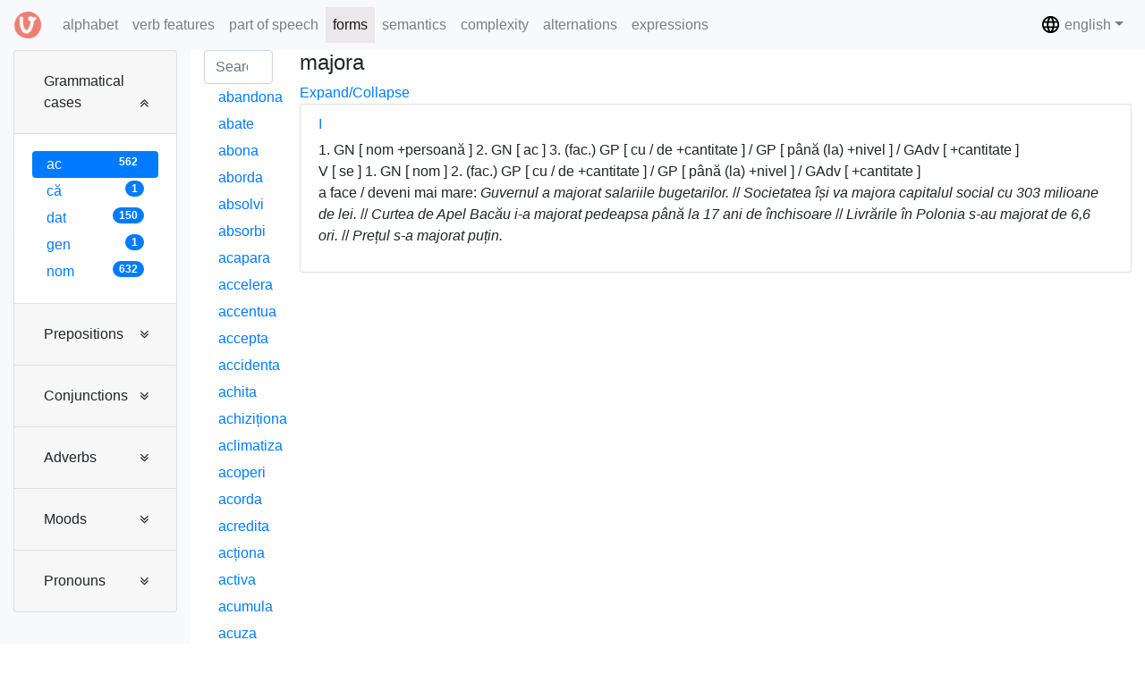

--- FILE ---
content_type: text/html; charset=UTF-8
request_url: https://dcv.lingv.ro/grams/case/ac/majora
body_size: 116994
content:

















<!DOCTYPE html>
<html>
  <head>
      
      <title>DCV</title>
      <meta charset="utf-8">
      <meta name="viewport" content="width=device-width, initial-scale=1">
      <link rel="stylesheet" media="screen" href="/assets/lib/bootstrap/css/bootstrap.min.css">
      <link rel="stylesheet" media="screen" href="/assets/stylesheets/main.css">
      <link rel="shortcut icon" type="image/png" href="/assets/images/favicon.png">
      <link rel="stylesheet" href="https://stackpath.bootstrapcdn.com/font-awesome/4.7.0/css/font-awesome.min.css">


  </head>
  <body>
    
       
    <nav class="navbar navbar-expand-lg navbar-light bg-light fixed-top">
      <a class="navbar-brand" href="/">
        <img src="/assets/images/logo.png" width="30" height="30" class="d-inline-block align-top" alt="DCV">
      </a>

      <button class="navbar-toggler" type="button" data-toggle="collapse" data-target="#navbarSupportedContent" aria-controls="navbarSupportedContent" aria-expanded="false" aria-label="Toggle main menu">
        <span class="sr-only">Toggle main menu</span>
        <i class="fa fa-bars" aria-hidden="true"></i> forms
      </button>
      
      <button class="navbar-toggler" type="button" data-toggle="collapse" data-target="#navbarSupportedContent2" aria-controls="navbarSupportedContent2" aria-expanded="false" aria-label="Toggle admin">
        <span class="sr-only">Toggle admin</span>
        <i class="fa fa-gears" aria-hidden="true"></i>
      </button>

      <div class="collapse navbar-collapse" id="navbarSupportedContent">
        <ul class="navbar-nav mr-auto">
          <li class="nav-item ">
            <a class="nav-link" href="/alphabet">alphabet <span class="sr-only">(current)</span></a>
          </li>
          <li class="nav-item ">
            <a class="nav-link" href="/features">verb features</a>
          </li>
          <li class="nav-item ">
            <a class="nav-link" href="/poses">part of speech</a>
          </li>
          <li class="nav-item active">
            <a class="nav-link" href="/grams">forms</a>
          </li>
          <li class="nav-item ">
            <a class="nav-link" href="/semantics">semantics</a>
          </li>
          <li class="nav-item ">
            <a class="nav-link" href="/complexity">complexity</a>
          </li>
          <li class="nav-item ">
            <a class="nav-link" href="/alternations">alternations</a>
          </li>
          <li class="nav-item ">
            <a class="nav-link" href="/expressions">expressions</a>
          </li>
        </ul>
      </div>

      <div class="collapse navbar-collapse justify-content-end" id="navbarSupportedContent2">
         <ul class="navbar-nav">
           <li class="nav-item dropdown">
             <a class="nav-link dropdown-toggle" href="#" data-toggle="dropdown" aria-haspopup="true" aria-expanded="false"><img src="/assets/images/baseline-language-24px.svg" width="23" height="23" class="d-inline-block align-top" alt="language"/> english</a>
             <div class="dropdown-menu" aria-labelledby="dropdown09">
               
                 
               
                 
                   <a class="dropdown-item" href="/changelanguage/ro"><span class="flag-icon flag-icon-ro"></span> română</a>
                 
               
             </div>
           </li>
         </ul>
      </div>
    </nav>

    <div class="container-fluid fixed-top-2">
    
  <div class="row content">
    
      <div class="col-sm-2 sidebar bg-light">
        <h6 class="mb-0">
          <a class="btn hidden d-block d-md-none" type="button" data-toggle="collapse" data-target="#collapseFilter" aria-expanded="false" aria-controls="collapseExample">
            Criterion
            
            - <span class="badge badge-primary badge-pill">Grammatical cases / ac</span>
            
          </a>
        </h6>
        
        <div class="collapse dont-collapse-sm" id="collapseFilter">
          <div class="nav nav-pills flex-column">
            
  
  <div class="accordion" id="gramsDiv">
    
      <div class="card">
        <div class="card-header" id="case">
          <h5 class="mb-0">
            <a class="btn btn-link text-left" type="button" data-toggle="collapse" data-target="#data-target-case" aria-expanded="true" aria-controls="data-target-case">
              Grammatical cases
            </a>
          </h5>
        </div>
    
        <div id="data-target-case" class="collapse show" aria-labelledby="case" data-parent="#gramsDiv">
          <div class="card-body">
            
              <a class="nav-link active" 
                href="/grams/case/ac">ac
                <span class="badge badge-primary badge-pill float-right">562</span>
              </a>
            
              <a class="nav-link " 
                href="/grams/case/c%C4%83">că
                <span class="badge badge-primary badge-pill float-right">1</span>
              </a>
            
              <a class="nav-link " 
                href="/grams/case/dat">dat
                <span class="badge badge-primary badge-pill float-right">150</span>
              </a>
            
              <a class="nav-link " 
                href="/grams/case/gen">gen
                <span class="badge badge-primary badge-pill float-right">1</span>
              </a>
            
              <a class="nav-link " 
                href="/grams/case/nom">nom
                <span class="badge badge-primary badge-pill float-right">632</span>
              </a>
            
          </div>
        </div>
      </div>
    
      <div class="card">
        <div class="card-header" id="preposition">
          <h5 class="mb-0">
            <a class="btn btn-link text-left" type="button" data-toggle="collapse" data-target="#data-target-preposition" aria-expanded="false" aria-controls="data-target-preposition">
              Prepositions
            </a>
          </h5>
        </div>
    
        <div id="data-target-preposition" class="collapse " aria-labelledby="preposition" data-parent="#gramsDiv">
          <div class="card-body">
            
              <a class="nav-link " 
                href="/grams/preposition/_unspec"><i>unspecified</i>
                <span class="badge badge-primary badge-pill float-right">255</span>
              </a>
            
              <a class="nav-link " 
                href="/grams/preposition/(ca)%20de">(ca) de
                <span class="badge badge-primary badge-pill float-right">1</span>
              </a>
            
              <a class="nav-link " 
                href="/grams/preposition/(de)%20la">(de) la
                <span class="badge badge-primary badge-pill float-right">1</span>
              </a>
            
              <a class="nav-link " 
                href="/grams/preposition/(%C3%AEmpreun%C4%83)%20cu">(împreună) cu
                <span class="badge badge-primary badge-pill float-right">2</span>
              </a>
            
              <a class="nav-link " 
                href="/grams/preposition/(p%C3%A2n%C4%83)%20la">(până) la
                <span class="badge badge-primary badge-pill float-right">10</span>
              </a>
            
              <a class="nav-link " 
                href="/grams/preposition/a">a
                <span class="badge badge-primary badge-pill float-right">4</span>
              </a>
            
              <a class="nav-link " 
                href="/grams/preposition/asupra">asupra
                <span class="badge badge-primary badge-pill float-right">20</span>
              </a>
            
              <a class="nav-link " 
                href="/grams/preposition/ca">ca
                <span class="badge badge-primary badge-pill float-right">43</span>
              </a>
            
              <a class="nav-link " 
                href="/grams/preposition/ca%20(fiind)">ca (fiind)
                <span class="badge badge-primary badge-pill float-right">12</span>
              </a>
            
              <a class="nav-link " 
                href="/grams/preposition/ca%20fiind">ca fiind
                <span class="badge badge-primary badge-pill float-right">3</span>
              </a>
            
              <a class="nav-link " 
                href="/grams/preposition/ca%20urmare">ca urmare
                <span class="badge badge-primary badge-pill float-right">1</span>
              </a>
            
              <a class="nav-link " 
                href="/grams/preposition/c%C4%83tre">către
                <span class="badge badge-primary badge-pill float-right">11</span>
              </a>
            
              <a class="nav-link " 
                href="/grams/preposition/contra">contra
                <span class="badge badge-primary badge-pill float-right">5</span>
              </a>
            
              <a class="nav-link " 
                href="/grams/preposition/cu">cu
                <span class="badge badge-primary badge-pill float-right">179</span>
              </a>
            
              <a class="nav-link " 
                href="/grams/preposition/cu%20(ajutorul)">cu (ajutorul)
                <span class="badge badge-primary badge-pill float-right">1</span>
              </a>
            
              <a class="nav-link " 
                href="/grams/preposition/cu%20ocazia">cu ocazia
                <span class="badge badge-primary badge-pill float-right">1</span>
              </a>
            
              <a class="nav-link " 
                href="/grams/preposition/cu%20privire%20la">cu privire la
                <span class="badge badge-primary badge-pill float-right">5</span>
              </a>
            
              <a class="nav-link " 
                href="/grams/preposition/cu%20sine">cu sine
                <span class="badge badge-primary badge-pill float-right">1</span>
              </a>
            
              <a class="nav-link " 
                href="/grams/preposition/de">de
                <span class="badge badge-primary badge-pill float-right">115</span>
              </a>
            
              <a class="nav-link " 
                href="/grams/preposition/de%20(la)">de (la)
                <span class="badge badge-primary badge-pill float-right">6</span>
              </a>
            
              <a class="nav-link " 
                href="/grams/preposition/de%20(sub">de (sub
                <span class="badge badge-primary badge-pill float-right">1</span>
              </a>
            
              <a class="nav-link " 
                href="/grams/preposition/de-a">de-a
                <span class="badge badge-primary badge-pill float-right">1</span>
              </a>
            
              <a class="nav-link " 
                href="/grams/preposition/de%20dup%C4%83">de după
                <span class="badge badge-primary badge-pill float-right">1</span>
              </a>
            
              <a class="nav-link " 
                href="/grams/preposition/de%20la">de la
                <span class="badge badge-primary badge-pill float-right">67</span>
              </a>
            
              <a class="nav-link " 
                href="/grams/preposition/de%20la%E2%80%A6%20la">de la… la
                <span class="badge badge-primary badge-pill float-right">1</span>
              </a>
            
              <a class="nav-link " 
                href="/grams/preposition/de%20partea">de partea
                <span class="badge badge-primary badge-pill float-right">1</span>
              </a>
            
              <a class="nav-link " 
                href="/grams/preposition/de%20pe">de pe
                <span class="badge badge-primary badge-pill float-right">9</span>
              </a>
            
              <a class="nav-link " 
                href="/grams/preposition/de%20pe%20urma">de pe urma
                <span class="badge badge-primary badge-pill float-right">1</span>
              </a>
            
              <a class="nav-link " 
                href="/grams/preposition/despre">despre
                <span class="badge badge-primary badge-pill float-right">20</span>
              </a>
            
              <a class="nav-link " 
                href="/grams/preposition/din">din
                <span class="badge badge-primary badge-pill float-right">73</span>
              </a>
            
              <a class="nav-link " 
                href="/grams/preposition/din%20cauza">din cauza
                <span class="badge badge-primary badge-pill float-right">10</span>
              </a>
            
              <a class="nav-link " 
                href="/grams/preposition/din%20partea">din partea
                <span class="badge badge-primary badge-pill float-right">1</span>
              </a>
            
              <a class="nav-link " 
                href="/grams/preposition/dintre">dintre
                <span class="badge badge-primary badge-pill float-right">2</span>
              </a>
            
              <a class="nav-link " 
                href="/grams/preposition/din%E2%80%A6%20%C3%AEn">din… în
                <span class="badge badge-primary badge-pill float-right">1</span>
              </a>
            
              <a class="nav-link " 
                href="/grams/preposition/drept">drept
                <span class="badge badge-primary badge-pill float-right">41</span>
              </a>
            
              <a class="nav-link " 
                href="/grams/preposition/dup%C4%83">după
                <span class="badge badge-primary badge-pill float-right">25</span>
              </a>
            
              <a class="nav-link " 
                href="/grams/preposition/fa%C8%9B%C4%83%20de">față de
                <span class="badge badge-primary badge-pill float-right">5</span>
              </a>
            
              <a class="nav-link " 
                href="/grams/preposition/fiindc%C4%83">fiindcă
                <span class="badge badge-primary badge-pill float-right">1</span>
              </a>
            
              <a class="nav-link " 
                href="/grams/preposition/%C3%AEmpotriva">împotriva
                <span class="badge badge-primary badge-pill float-right">19</span>
              </a>
            
              <a class="nav-link " 
                href="/grams/preposition/%C3%AEn">în
                <span class="badge badge-primary badge-pill float-right">117</span>
              </a>
            
              <a class="nav-link " 
                href="/grams/preposition/%C3%AEn%20(fa%C8%9Ba)">în (fața)
                <span class="badge badge-primary badge-pill float-right">1</span>
              </a>
            
              <a class="nav-link " 
                href="/grams/preposition/%C3%AEn)">în)
                <span class="badge badge-primary badge-pill float-right">2</span>
              </a>
            
              <a class="nav-link " 
                href="/grams/preposition/%C3%AEn%20calitate%20de">în calitate de
                <span class="badge badge-primary badge-pill float-right">3</span>
              </a>
            
              <a class="nav-link " 
                href="/grams/preposition/%C3%AEn%20ceea%20ce%20prive%C8%99te">în ceea ce privește
                <span class="badge badge-primary badge-pill float-right">1</span>
              </a>
            
              <a class="nav-link " 
                href="/grams/preposition/%C3%AEn%20ce%20prive%C8%99te">în ce privește
                <span class="badge badge-primary badge-pill float-right">2</span>
              </a>
            
              <a class="nav-link " 
                href="/grams/preposition/%C3%AEn%20fa%C8%9Ba">în fața
                <span class="badge badge-primary badge-pill float-right">15</span>
              </a>
            
              <a class="nav-link " 
                href="/grams/preposition/%C3%AEn%20favoarea">în favoarea
                <span class="badge badge-primary badge-pill float-right">3</span>
              </a>
            
              <a class="nav-link " 
                href="/grams/preposition/%C3%AEn%20func%C8%9Bia%20de">în funcția de
                <span class="badge badge-primary badge-pill float-right">3</span>
              </a>
            
              <a class="nav-link " 
                href="/grams/preposition/%C3%AEn%20func%C8%9Bie%20de">în funcție de
                <span class="badge badge-primary badge-pill float-right">4</span>
              </a>
            
              <a class="nav-link " 
                href="/grams/preposition/%C3%AEn%20leg%C4%83tur%C4%83%20cu">în legătură cu
                <span class="badge badge-primary badge-pill float-right">1</span>
              </a>
            
              <a class="nav-link " 
                href="/grams/preposition/%C3%AEn%20persoana">în persoana
                <span class="badge badge-primary badge-pill float-right">1</span>
              </a>
            
              <a class="nav-link " 
                href="/grams/preposition/%C3%AEn%20privin%C8%9Ba">în privința
                <span class="badge badge-primary badge-pill float-right">5</span>
              </a>
            
              <a class="nav-link " 
                href="/grams/preposition/%C3%AEntre">între
                <span class="badge badge-primary badge-pill float-right">32</span>
              </a>
            
              <a class="nav-link " 
                href="/grams/preposition/%C3%AEn%20urma">în urma
                <span class="badge badge-primary badge-pill float-right">2</span>
              </a>
            
              <a class="nav-link " 
                href="/grams/preposition/la">la
                <span class="badge badge-primary badge-pill float-right">189</span>
              </a>
            
              <a class="nav-link " 
                href="/grams/preposition/la%20%E2%80%A6)">la …)
                <span class="badge badge-primary badge-pill float-right">1</span>
              </a>
            
              <a class="nav-link " 
                href="/grams/preposition/nom">nom
                <span class="badge badge-primary badge-pill float-right">1</span>
              </a>
            
              <a class="nav-link " 
                href="/grams/preposition/p%C3%A2n%C4%83">până
                <span class="badge badge-primary badge-pill float-right">3</span>
              </a>
            
              <a class="nav-link " 
                href="/grams/preposition/p%C3%A2n%C4%83%20(la">până (la
                <span class="badge badge-primary badge-pill float-right">2</span>
              </a>
            
              <a class="nav-link " 
                href="/grams/preposition/p%C3%A2n%C4%83%20(la)">până (la)
                <span class="badge badge-primary badge-pill float-right">1</span>
              </a>
            
              <a class="nav-link " 
                href="/grams/preposition/p%C3%A2n%C4%83%20la">până la
                <span class="badge badge-primary badge-pill float-right">4</span>
              </a>
            
              <a class="nav-link " 
                href="/grams/preposition/pe">pe
                <span class="badge badge-primary badge-pill float-right">63</span>
              </a>
            
              <a class="nav-link " 
                href="/grams/preposition/pe%20(dup%C4%83)">pe (după)
                <span class="badge badge-primary badge-pill float-right">1</span>
              </a>
            
              <a class="nav-link " 
                href="/grams/preposition/pe%20(la,%20l%C3%A2ng%C4%83,%20sub%E2%80%A6)">pe (la, lângă, sub…)
                <span class="badge badge-primary badge-pill float-right">1</span>
              </a>
            
              <a class="nav-link " 
                href="/grams/preposition/pe%20(la)">pe (la)
                <span class="badge badge-primary badge-pill float-right">1</span>
              </a>
            
              <a class="nav-link " 
                href="/grams/preposition/pe%20(marginea)">pe (marginea)
                <span class="badge badge-primary badge-pill float-right">1</span>
              </a>
            
              <a class="nav-link " 
                href="/grams/preposition/pe%20dup%C4%83">pe după
                <span class="badge badge-primary badge-pill float-right">1</span>
              </a>
            
              <a class="nav-link " 
                href="/grams/preposition/pe%20la">pe la
                <span class="badge badge-primary badge-pill float-right">3</span>
              </a>
            
              <a class="nav-link " 
                href="/grams/preposition/pe%20l%C3%A2ng%C4%83">pe lângă
                <span class="badge badge-primary badge-pill float-right">5</span>
              </a>
            
              <a class="nav-link " 
                href="/grams/preposition/pentru">pentru
                <span class="badge badge-primary badge-pill float-right">93</span>
              </a>
            
              <a class="nav-link " 
                href="/grams/preposition/pentru%20func%C8%9Bia%20de">pentru funcția de
                <span class="badge badge-primary badge-pill float-right">1</span>
              </a>
            
              <a class="nav-link " 
                href="/grams/preposition/pe%20seama">pe seama
                <span class="badge badge-primary badge-pill float-right">2</span>
              </a>
            
              <a class="nav-link " 
                href="/grams/preposition/peste">peste
                <span class="badge badge-primary badge-pill float-right">10</span>
              </a>
            
              <a class="nav-link " 
                href="/grams/preposition/pe%20sub">pe sub
                <span class="badge badge-primary badge-pill float-right">1</span>
              </a>
            
              <a class="nav-link " 
                href="/grams/preposition/precum">precum
                <span class="badge badge-primary badge-pill float-right">1</span>
              </a>
            
              <a class="nav-link " 
                href="/grams/preposition/prin">prin
                <span class="badge badge-primary badge-pill float-right">52</span>
              </a>
            
              <a class="nav-link " 
                href="/grams/preposition/prin%20(fa%C8%9Ba,%20spatele)">prin (fața, spatele)
                <span class="badge badge-primary badge-pill float-right">1</span>
              </a>
            
              <a class="nav-link " 
                href="/grams/preposition/prin%20(intermediul)">prin (intermediul)
                <span class="badge badge-primary badge-pill float-right">1</span>
              </a>
            
              <a class="nav-link " 
                href="/grams/preposition/printre">printre
                <span class="badge badge-primary badge-pill float-right">4</span>
              </a>
            
              <a class="nav-link " 
                href="/grams/preposition/privind">privind
                <span class="badge badge-primary badge-pill float-right">1</span>
              </a>
            
              <a class="nav-link " 
                href="/grams/preposition/privitor%20la">privitor la
                <span class="badge badge-primary badge-pill float-right">2</span>
              </a>
            
              <a class="nav-link " 
                href="/grams/preposition/spre">spre
                <span class="badge badge-primary badge-pill float-right">9</span>
              </a>
            
              <a class="nav-link " 
                href="/grams/preposition/sub">sub
                <span class="badge badge-primary badge-pill float-right">3</span>
              </a>
            
          </div>
        </div>
      </div>
    
      <div class="card">
        <div class="card-header" id="conjunction">
          <h5 class="mb-0">
            <a class="btn btn-link text-left" type="button" data-toggle="collapse" data-target="#data-target-conjunction" aria-expanded="false" aria-controls="data-target-conjunction">
              Conjunctions
            </a>
          </h5>
        </div>
    
        <div id="data-target-conjunction" class="collapse " aria-labelledby="conjunction" data-parent="#gramsDiv">
          <div class="card-body">
            
              <a class="nav-link " 
                href="/grams/conjunction/-"><i>incidence</i>
                <span class="badge badge-primary badge-pill float-right">32</span>
              </a>
            
              <a class="nav-link " 
                href="/grams/conjunction/_unspec"><i>unspecified</i>
                <span class="badge badge-primary badge-pill float-right">28</span>
              </a>
            
              <a class="nav-link " 
                href="/grams/conjunction/(ca)%20s%C4%83">(ca) să
                <span class="badge badge-primary badge-pill float-right">86</span>
              </a>
            
              <a class="nav-link " 
                href="/grams/conjunction/(ca)%20s%C4%83%20%2F%20c%C4%83%20%2F%20unde%20%2F%20cum%E2%80%A6">(ca) să / că / unde / cum…
                <span class="badge badge-primary badge-pill float-right">1</span>
              </a>
            
              <a class="nav-link " 
                href="/grams/conjunction/(ca)%20s%C4%83%20nu">(ca) să nu
                <span class="badge badge-primary badge-pill float-right">1</span>
              </a>
            
              <a class="nav-link " 
                href="/grams/conjunction/(cum)%20c%C4%83">(cum) că
                <span class="badge badge-primary badge-pill float-right">1</span>
              </a>
            
              <a class="nav-link " 
                href="/grams/conjunction/(pentru)%20c%C4%83">(pentru) că
                <span class="badge badge-primary badge-pill float-right">3</span>
              </a>
            
              <a class="nav-link " 
                href="/grams/conjunction/c%C3%A2nd">când
                <span class="badge badge-primary badge-pill float-right">15</span>
              </a>
            
              <a class="nav-link " 
                href="/grams/conjunction/ca%20nu%20cumva%20s%C4%83">ca nu cumva să
                <span class="badge badge-primary badge-pill float-right">1</span>
              </a>
            
              <a class="nav-link " 
                href="/grams/conjunction/ca%20s%C4%83">ca să
                <span class="badge badge-primary badge-pill float-right">12</span>
              </a>
            
              <a class="nav-link " 
                href="/grams/conjunction/c%C4%83">că
                <span class="badge badge-primary badge-pill float-right">149</span>
              </a>
            
              <a class="nav-link " 
                href="/grams/conjunction/c%C4%83%20%2F%20dac%C4%83%20%2F%20cum%E2%80%A6">că / dacă / cum…
                <span class="badge badge-primary badge-pill float-right">1</span>
              </a>
            
              <a class="nav-link " 
                href="/grams/conjunction/c%C4%83%20%2F%20unde%20%2F%20cum%E2%80%A6">că / unde / cum…
                <span class="badge badge-primary badge-pill float-right">1</span>
              </a>
            
              <a class="nav-link " 
                href="/grams/conjunction/cum">cum
                <span class="badge badge-primary badge-pill float-right">1</span>
              </a>
            
              <a class="nav-link " 
                href="/grams/conjunction/cum%E2%80%A6%20+rezultat">cum… +rezultat
                <span class="badge badge-primary badge-pill float-right">1</span>
              </a>
            
              <a class="nav-link " 
                href="/grams/conjunction/dac%C4%83">dacă
                <span class="badge badge-primary badge-pill float-right">11</span>
              </a>
            
              <a class="nav-link " 
                href="/grams/conjunction/de">de
                <span class="badge badge-primary badge-pill float-right">1</span>
              </a>
            
              <a class="nav-link " 
                href="/grams/conjunction/fiindc%C4%83">fiindcă
                <span class="badge badge-primary badge-pill float-right">3</span>
              </a>
            
              <a class="nav-link " 
                href="/grams/conjunction/pentru">pentru
                <span class="badge badge-primary badge-pill float-right">1</span>
              </a>
            
              <a class="nav-link " 
                href="/grams/conjunction/pentru%20c%C4%83">pentru că
                <span class="badge badge-primary badge-pill float-right">2</span>
              </a>
            
              <a class="nav-link " 
                href="/grams/conjunction/pentru%20faptul%20c%C4%83">pentru faptul că
                <span class="badge badge-primary badge-pill float-right">1</span>
              </a>
            
              <a class="nav-link " 
                href="/grams/conjunction/s%C4%83">să
                <span class="badge badge-primary badge-pill float-right">144</span>
              </a>
            
              <a class="nav-link " 
                href="/grams/conjunction/s%C4%83%20(nu)">să (nu)
                <span class="badge badge-primary badge-pill float-right">1</span>
              </a>
            
              <a class="nav-link " 
                href="/grams/conjunction/s%C4%83%20fie">să fie
                <span class="badge badge-primary badge-pill float-right">1</span>
              </a>
            
              <a class="nav-link " 
                href="/grams/conjunction/s%C4%83%20nu">să nu
                <span class="badge badge-primary badge-pill float-right">4</span>
              </a>
            
              <a class="nav-link " 
                href="/grams/conjunction/unde">unde
                <span class="badge badge-primary badge-pill float-right">1</span>
              </a>
            
              <a class="nav-link " 
                href="/grams/conjunction/unde%20%2F%20cum%E2%80%A6">unde / cum…
                <span class="badge badge-primary badge-pill float-right">58</span>
              </a>
            
              <a class="nav-link " 
                href="/grams/conjunction/unde%20%2F%20cum%20%E2%80%A6">unde / cum …
                <span class="badge badge-primary badge-pill float-right">2</span>
              </a>
            
              <a class="nav-link " 
                href="/grams/conjunction/unde%20.%20cum%E2%80%A6">unde . cum…
                <span class="badge badge-primary badge-pill float-right">1</span>
              </a>
            
          </div>
        </div>
      </div>
    
      <div class="card">
        <div class="card-header" id="adverb">
          <h5 class="mb-0">
            <a class="btn btn-link text-left" type="button" data-toggle="collapse" data-target="#data-target-adverb" aria-expanded="false" aria-controls="data-target-adverb">
              Adverbs
            </a>
          </h5>
        </div>
    
        <div id="data-target-adverb" class="collapse " aria-labelledby="adverb" data-parent="#gramsDiv">
          <div class="card-body">
            
              <a class="nav-link " 
                href="/grams/adverb/_unspec"><i>unspecified</i>
                <span class="badge badge-primary badge-pill float-right">140</span>
              </a>
            
              <a class="nav-link " 
                href="/grams/adverb/+loc%20+surs%C4%83">+loc +sursă
                <span class="badge badge-primary badge-pill float-right">1</span>
              </a>
            
              <a class="nav-link " 
                href="/grams/adverb/acum">acum
                <span class="badge badge-primary badge-pill float-right">1</span>
              </a>
            
              <a class="nav-link " 
                href="/grams/adverb/aici">aici
                <span class="badge badge-primary badge-pill float-right">1</span>
              </a>
            
              <a class="nav-link " 
                href="/grams/adverb/a%C8%99a">așa
                <span class="badge badge-primary badge-pill float-right">20</span>
              </a>
            
              <a class="nav-link " 
                href="/grams/adverb/ca">ca
                <span class="badge badge-primary badge-pill float-right">1</span>
              </a>
            
              <a class="nav-link " 
                href="/grams/adverb/ca%20pe">ca pe
                <span class="badge badge-primary badge-pill float-right">1</span>
              </a>
            
              <a class="nav-link " 
                href="/grams/adverb/ce">ce
                <span class="badge badge-primary badge-pill float-right">1</span>
              </a>
            
              <a class="nav-link " 
                href="/grams/adverb/cum">cum
                <span class="badge badge-primary badge-pill float-right">19</span>
              </a>
            
              <a class="nav-link " 
                href="/grams/adverb/dec%C3%A2t">decât
                <span class="badge badge-primary badge-pill float-right">1</span>
              </a>
            
              <a class="nav-link " 
                href="/grams/adverb/greu">greu
                <span class="badge badge-primary badge-pill float-right">1</span>
              </a>
            
              <a class="nav-link " 
                href="/grams/adverb/%C3%AEnainte">înainte
                <span class="badge badge-primary badge-pill float-right">1</span>
              </a>
            
              <a class="nav-link " 
                href="/grams/adverb/mult">mult
                <span class="badge badge-primary badge-pill float-right">1</span>
              </a>
            
              <a class="nav-link " 
                href="/grams/adverb/reciproc">reciproc
                <span class="badge badge-primary badge-pill float-right">21</span>
              </a>
            
          </div>
        </div>
      </div>
    
      <div class="card">
        <div class="card-header" id="mood">
          <h5 class="mb-0">
            <a class="btn btn-link text-left" type="button" data-toggle="collapse" data-target="#data-target-mood" aria-expanded="false" aria-controls="data-target-mood">
              Moods
            </a>
          </h5>
        </div>
    
        <div id="data-target-mood" class="collapse " aria-labelledby="mood" data-parent="#gramsDiv">
          <div class="card-body">
            
              <a class="nav-link " 
                href="/grams/mood/ger.">ger.
                <span class="badge badge-primary badge-pill float-right">44</span>
              </a>
            
              <a class="nav-link " 
                href="/grams/mood/inf.">inf.
                <span class="badge badge-primary badge-pill float-right">20</span>
              </a>
            
              <a class="nav-link " 
                href="/grams/mood/part.">part.
                <span class="badge badge-primary badge-pill float-right">30</span>
              </a>
            
              <a class="nav-link " 
                href="/grams/mood/sup.">sup.
                <span class="badge badge-primary badge-pill float-right">21</span>
              </a>
            
          </div>
        </div>
      </div>
    
      <div class="card">
        <div class="card-header" id="pronoun">
          <h5 class="mb-0">
            <a class="btn btn-link text-left" type="button" data-toggle="collapse" data-target="#data-target-pronoun" aria-expanded="false" aria-controls="data-target-pronoun">
              Pronouns
            </a>
          </h5>
        </div>
    
        <div id="data-target-pronoun" class="collapse " aria-labelledby="pronoun" data-parent="#gramsDiv">
          <div class="card-body">
            
              <a class="nav-link " 
                href="/grams/pronoun/%C3%AE%C8%99i">își
                <span class="badge badge-primary badge-pill float-right">7</span>
              </a>
            
              <a class="nav-link " 
                href="/grams/pronoun/se">se
                <span class="badge badge-primary badge-pill float-right">67</span>
              </a>
            
          </div>
        </div>
      </div>
    
  </div>

          </div>
        </div>
      </div>
    
    <div class="col-sm-1 sidenav">
      <h6 class="mb-0">
        <a class="btn hidden d-block d-md-none" type="button" data-toggle="collapse" data-target="#collapseVerbs" aria-expanded="false" aria-controls="collapseExample">
          Verb list
          
        	- <span class="badge badge-primary badge-pill">562</span>
          
        </a>
      </h6>
      <div class="collapse dont-collapse-sm" id="collapseVerbs">
        <div id="searchable-container" class="nav nav-pills flex-column">
          
  
  



  <input type="search" id="container-search" value="" class="form-control" placeholder="Search...">
  
    <a class="nav-link " 
      href="/grams/case/ac/abandona"><span id="verb-link">abandona<sup></sup></span></a>
  
    <a class="nav-link " 
      href="/grams/case/ac/abate"><span id="verb-link">abate<sup></sup></span></a>
  
    <a class="nav-link " 
      href="/grams/case/ac/abona"><span id="verb-link">abona<sup></sup></span></a>
  
    <a class="nav-link " 
      href="/grams/case/ac/aborda"><span id="verb-link">aborda<sup></sup></span></a>
  
    <a class="nav-link " 
      href="/grams/case/ac/absolvi"><span id="verb-link">absolvi<sup></sup></span></a>
  
    <a class="nav-link " 
      href="/grams/case/ac/absorbi"><span id="verb-link">absorbi<sup></sup></span></a>
  
    <a class="nav-link " 
      href="/grams/case/ac/acapara"><span id="verb-link">acapara<sup></sup></span></a>
  
    <a class="nav-link " 
      href="/grams/case/ac/accelera"><span id="verb-link">accelera<sup></sup></span></a>
  
    <a class="nav-link " 
      href="/grams/case/ac/accentua"><span id="verb-link">accentua<sup></sup></span></a>
  
    <a class="nav-link " 
      href="/grams/case/ac/accepta"><span id="verb-link">accepta<sup></sup></span></a>
  
    <a class="nav-link " 
      href="/grams/case/ac/accidenta"><span id="verb-link">accidenta<sup></sup></span></a>
  
    <a class="nav-link " 
      href="/grams/case/ac/achita"><span id="verb-link">achita<sup></sup></span></a>
  
    <a class="nav-link " 
      href="/grams/case/ac/achizi%C8%9Biona"><span id="verb-link">achiziționa<sup></sup></span></a>
  
    <a class="nav-link " 
      href="/grams/case/ac/aclimatiza"><span id="verb-link">aclimatiza<sup></sup></span></a>
  
    <a class="nav-link " 
      href="/grams/case/ac/acoperi"><span id="verb-link">acoperi<sup></sup></span></a>
  
    <a class="nav-link " 
      href="/grams/case/ac/acorda"><span id="verb-link">acorda<sup></sup></span></a>
  
    <a class="nav-link " 
      href="/grams/case/ac/acredita"><span id="verb-link">acredita<sup></sup></span></a>
  
    <a class="nav-link " 
      href="/grams/case/ac/ac%C8%9Biona"><span id="verb-link">acționa<sup></sup></span></a>
  
    <a class="nav-link " 
      href="/grams/case/ac/activa"><span id="verb-link">activa<sup></sup></span></a>
  
    <a class="nav-link " 
      href="/grams/case/ac/acumula"><span id="verb-link">acumula<sup></sup></span></a>
  
    <a class="nav-link " 
      href="/grams/case/ac/acuza"><span id="verb-link">acuza<sup></sup></span></a>
  
    <a class="nav-link " 
      href="/grams/case/ac/adapta"><span id="verb-link">adapta<sup></sup></span></a>
  
    <a class="nav-link " 
      href="/grams/case/ac/ad%C4%83uga"><span id="verb-link">adăuga<sup></sup></span></a>
  
    <a class="nav-link " 
      href="/grams/case/ac/adjudeca"><span id="verb-link">adjudeca<sup></sup></span></a>
  
    <a class="nav-link " 
      href="/grams/case/ac/administra"><span id="verb-link">administra<sup></sup></span></a>
  
    <a class="nav-link " 
      href="/grams/case/ac/admira"><span id="verb-link">admira<sup></sup></span></a>
  
    <a class="nav-link " 
      href="/grams/case/ac/admite"><span id="verb-link">admite<sup></sup></span></a>
  
    <a class="nav-link " 
      href="/grams/case/ac/adopta"><span id="verb-link">adopta<sup></sup></span></a>
  
    <a class="nav-link " 
      href="/grams/case/ac/adormi"><span id="verb-link">adormi<sup></sup></span></a>
  
    <a class="nav-link " 
      href="/grams/case/ac/adresa"><span id="verb-link">adresa<sup></sup></span></a>
  
    <a class="nav-link " 
      href="/grams/case/ac/aduce"><span id="verb-link">aduce<sup></sup></span></a>
  
    <a class="nav-link " 
      href="/grams/case/ac/aduna"><span id="verb-link">aduna<sup></sup></span></a>
  
    <a class="nav-link " 
      href="/grams/case/ac/afecta"><span id="verb-link">afecta<sup></sup></span></a>
  
    <a class="nav-link " 
      href="/grams/case/ac/afirma"><span id="verb-link">afirma<sup></sup></span></a>
  
    <a class="nav-link " 
      href="/grams/case/ac/afla"><span id="verb-link">afla<sup></sup></span></a>
  
    <a class="nav-link " 
      href="/grams/case/ac/agita"><span id="verb-link">agita<sup></sup></span></a>
  
    <a class="nav-link " 
      href="/grams/case/ac/aglomera"><span id="verb-link">aglomera<sup></sup></span></a>
  
    <a class="nav-link " 
      href="/grams/case/ac/agrava"><span id="verb-link">agrava<sup></sup></span></a>
  
    <a class="nav-link " 
      href="/grams/case/ac/agrea"><span id="verb-link">agrea<sup></sup></span></a>
  
    <a class="nav-link " 
      href="/grams/case/ac/agresa"><span id="verb-link">agresa<sup></sup></span></a>
  
    <a class="nav-link " 
      href="/grams/case/ac/ajunge"><span id="verb-link">ajunge<sup></sup></span></a>
  
    <a class="nav-link " 
      href="/grams/case/ac/ajuta"><span id="verb-link">ajuta<sup></sup></span></a>
  
    <a class="nav-link " 
      href="/grams/case/ac/alarma"><span id="verb-link">alarma<sup></sup></span></a>
  
    <a class="nav-link " 
      href="/grams/case/ac/al%C4%83tura"><span id="verb-link">alătura<sup></sup></span></a>
  
    <a class="nav-link " 
      href="/grams/case/ac/alege"><span id="verb-link">alege<sup></sup></span></a>
  
    <a class="nav-link " 
      href="/grams/case/ac/alerga"><span id="verb-link">alerga<sup></sup></span></a>
  
    <a class="nav-link " 
      href="/grams/case/ac/alerta"><span id="verb-link">alerta<sup></sup></span></a>
  
    <a class="nav-link " 
      href="/grams/case/ac/alimenta"><span id="verb-link">alimenta<sup></sup></span></a>
  
    <a class="nav-link " 
      href="/grams/case/ac/alina"><span id="verb-link">alina<sup></sup></span></a>
  
    <a class="nav-link " 
      href="/grams/case/ac/aloca"><span id="verb-link">aloca<sup></sup></span></a>
  
    <a class="nav-link " 
      href="/grams/case/ac/alterna"><span id="verb-link">alterna<sup></sup></span></a>
  
    <a class="nav-link " 
      href="/grams/case/ac/ambala"><span id="verb-link">ambala<sup></sup></span></a>
  
    <a class="nav-link " 
      href="/grams/case/ac/ameliora"><span id="verb-link">ameliora<sup></sup></span></a>
  
    <a class="nav-link " 
      href="/grams/case/ac/amenaja"><span id="verb-link">amenaja<sup></sup></span></a>
  
    <a class="nav-link " 
      href="/grams/case/ac/amenda"><span id="verb-link">amenda<sup></sup></span></a>
  
    <a class="nav-link " 
      href="/grams/case/ac/aminti"><span id="verb-link">aminti<sup></sup></span></a>
  
    <a class="nav-link " 
      href="/grams/case/ac/amortiza"><span id="verb-link">amortiza<sup></sup></span></a>
  
    <a class="nav-link " 
      href="/grams/case/ac/amplasa"><span id="verb-link">amplasa<sup></sup></span></a>
  
    <a class="nav-link " 
      href="/grams/case/ac/amplifica"><span id="verb-link">amplifica<sup></sup></span></a>
  
    <a class="nav-link " 
      href="/grams/case/ac/amputa"><span id="verb-link">amputa<sup></sup></span></a>
  
    <a class="nav-link " 
      href="/grams/case/ac/amuza"><span id="verb-link">amuza<sup></sup></span></a>
  
    <a class="nav-link " 
      href="/grams/case/ac/analiza"><span id="verb-link">analiza<sup></sup></span></a>
  
    <a class="nav-link " 
      href="/grams/case/ac/ancheta"><span id="verb-link">ancheta<sup></sup></span></a>
  
    <a class="nav-link " 
      href="/grams/case/ac/anestezia"><span id="verb-link">anestezia<sup></sup></span></a>
  
    <a class="nav-link " 
      href="/grams/case/ac/angaja"><span id="verb-link">angaja<sup></sup></span></a>
  
    <a class="nav-link " 
      href="/grams/case/ac/anihila"><span id="verb-link">anihila<sup></sup></span></a>
  
    <a class="nav-link " 
      href="/grams/case/ac/anima"><span id="verb-link">anima<sup></sup></span></a>
  
    <a class="nav-link " 
      href="/grams/case/ac/anticipa"><span id="verb-link">anticipa<sup></sup></span></a>
  
    <a class="nav-link " 
      href="/grams/case/ac/antrena"><span id="verb-link">antrena<sup></sup></span></a>
  
    <a class="nav-link " 
      href="/grams/case/ac/anula"><span id="verb-link">anula<sup></sup></span></a>
  
    <a class="nav-link " 
      href="/grams/case/ac/anun%C8%9Ba"><span id="verb-link">anunța<sup></sup></span></a>
  
    <a class="nav-link " 
      href="/grams/case/ac/ap%C4%83ra"><span id="verb-link">apăra<sup></sup></span></a>
  
    <a class="nav-link " 
      href="/grams/case/ac/apela"><span id="verb-link">apela<sup></sup></span></a>
  
    <a class="nav-link " 
      href="/grams/case/ac/aplauda"><span id="verb-link">aplauda<sup></sup></span></a>
  
    <a class="nav-link " 
      href="/grams/case/ac/aplica"><span id="verb-link">aplica<sup></sup></span></a>
  
    <a class="nav-link " 
      href="/grams/case/ac/aprecia"><span id="verb-link">aprecia<sup></sup></span></a>
  
    <a class="nav-link " 
      href="/grams/case/ac/aprinde"><span id="verb-link">aprinde<sup></sup></span></a>
  
    <a class="nav-link " 
      href="/grams/case/ac/aproba"><span id="verb-link">aproba<sup></sup></span></a>
  
    <a class="nav-link " 
      href="/grams/case/ac/aprofunda"><span id="verb-link">aprofunda<sup></sup></span></a>
  
    <a class="nav-link " 
      href="/grams/case/ac/apropia"><span id="verb-link">apropia<sup></sup></span></a>
  
    <a class="nav-link " 
      href="/grams/case/ac/aproviziona"><span id="verb-link">aproviziona<sup></sup></span></a>
  
    <a class="nav-link " 
      href="/grams/case/ac/apuca"><span id="verb-link">apuca<sup></sup></span></a>
  
    <a class="nav-link " 
      href="/grams/case/ac/ara"><span id="verb-link">ara<sup></sup></span></a>
  
    <a class="nav-link " 
      href="/grams/case/ac/aranja"><span id="verb-link">aranja<sup></sup></span></a>
  
    <a class="nav-link " 
      href="/grams/case/ac/ar%C4%83ta"><span id="verb-link">arăta<sup></sup></span></a>
  
    <a class="nav-link " 
      href="/grams/case/ac/arbitra"><span id="verb-link">arbitra<sup></sup></span></a>
  
    <a class="nav-link " 
      href="/grams/case/ac/arde"><span id="verb-link">arde<sup></sup></span></a>
  
    <a class="nav-link " 
      href="/grams/case/ac/aresta"><span id="verb-link">aresta<sup></sup></span></a>
  
    <a class="nav-link " 
      href="/grams/case/ac/argumenta"><span id="verb-link">argumenta<sup></sup></span></a>
  
    <a class="nav-link " 
      href="/grams/case/ac/arunca"><span id="verb-link">arunca<sup></sup></span></a>
  
    <a class="nav-link " 
      href="/grams/case/ac/asasina"><span id="verb-link">asasina<sup></sup></span></a>
  
    <a class="nav-link " 
      href="/grams/case/ac/asculta"><span id="verb-link">asculta<sup></sup></span></a>
  
    <a class="nav-link " 
      href="/grams/case/ac/ascunde"><span id="verb-link">ascunde<sup></sup></span></a>
  
    <a class="nav-link " 
      href="/grams/case/ac/ascu%C8%9Bi"><span id="verb-link">ascuți<sup></sup></span></a>
  
    <a class="nav-link " 
      href="/grams/case/ac/asem%C4%83na"><span id="verb-link">asemăna<sup></sup></span></a>
  
    <a class="nav-link " 
      href="/grams/case/ac/a%C8%99eza"><span id="verb-link">așeza<sup></sup></span></a>
  
    <a class="nav-link " 
      href="/grams/case/ac/asigura"><span id="verb-link">asigura<sup></sup></span></a>
  
    <a class="nav-link " 
      href="/grams/case/ac/asimila"><span id="verb-link">asimila<sup></sup></span></a>
  
    <a class="nav-link " 
      href="/grams/case/ac/asista"><span id="verb-link">asista<sup></sup></span></a>
  
    <a class="nav-link " 
      href="/grams/case/ac/asocia"><span id="verb-link">asocia<sup></sup></span></a>
  
    <a class="nav-link " 
      href="/grams/case/ac/aspira"><span id="verb-link">aspira<sup></sup></span></a>
  
    <a class="nav-link " 
      href="/grams/case/ac/a%C8%99tepta"><span id="verb-link">aștepta<sup></sup></span></a>
  
    <a class="nav-link " 
      href="/grams/case/ac/astupa"><span id="verb-link">astupa<sup></sup></span></a>
  
    <a class="nav-link " 
      href="/grams/case/ac/asuma"><span id="verb-link">asuma<sup></sup></span></a>
  
    <a class="nav-link " 
      href="/grams/case/ac/asupri"><span id="verb-link">asupri<sup></sup></span></a>
  
    <a class="nav-link " 
      href="/grams/case/ac/ataca"><span id="verb-link">ataca<sup></sup></span></a>
  
    <a class="nav-link " 
      href="/grams/case/ac/at%C3%A2rna"><span id="verb-link">atârna<sup></sup></span></a>
  
    <a class="nav-link " 
      href="/grams/case/ac/ata%C8%99a"><span id="verb-link">atașa<sup></sup></span></a>
  
    <a class="nav-link " 
      href="/grams/case/ac/atenua"><span id="verb-link">atenua<sup></sup></span></a>
  
    <a class="nav-link " 
      href="/grams/case/ac/atesta"><span id="verb-link">atesta<sup></sup></span></a>
  
    <a class="nav-link " 
      href="/grams/case/ac/atinge"><span id="verb-link">atinge<sup></sup></span></a>
  
    <a class="nav-link " 
      href="/grams/case/ac/atrage"><span id="verb-link">atrage<sup></sup></span></a>
  
    <a class="nav-link " 
      href="/grams/case/ac/atribui"><span id="verb-link">atribui<sup></sup></span></a>
  
    <a class="nav-link " 
      href="/grams/case/ac/audia"><span id="verb-link">audia<sup></sup></span></a>
  
    <a class="nav-link " 
      href="/grams/case/ac/autoriza"><span id="verb-link">autoriza<sup></sup></span></a>
  
    <a class="nav-link " 
      href="/grams/case/ac/auzi"><span id="verb-link">auzi<sup></sup></span></a>
  
    <a class="nav-link " 
      href="/grams/case/ac/avansa"><span id="verb-link">avansa<sup></sup></span></a>
  
    <a class="nav-link " 
      href="/grams/case/ac/avantaja"><span id="verb-link">avantaja<sup></sup></span></a>
  
    <a class="nav-link " 
      href="/grams/case/ac/avaria"><span id="verb-link">avaria<sup></sup></span></a>
  
    <a class="nav-link " 
      href="/grams/case/ac/avea"><span id="verb-link">avea<sup></sup></span></a>
  
    <a class="nav-link " 
      href="/grams/case/ac/avertiza"><span id="verb-link">avertiza<sup></sup></span></a>
  
    <a class="nav-link " 
      href="/grams/case/ac/aviza"><span id="verb-link">aviza<sup></sup></span></a>
  
    <a class="nav-link " 
      href="/grams/case/ac/azv%C3%A2rli"><span id="verb-link">azvârli<sup></sup></span></a>
  
    <a class="nav-link " 
      href="/grams/case/ac/bara"><span id="verb-link">bara<sup></sup></span></a>
  
    <a class="nav-link " 
      href="/grams/case/ac/bate"><span id="verb-link">bate<sup></sup></span></a>
  
    <a class="nav-link " 
      href="/grams/case/ac/baza"><span id="verb-link">baza<sup></sup></span></a>
  
    <a class="nav-link " 
      href="/grams/case/ac/b%C4%83ga"><span id="verb-link">băga<sup></sup></span></a>
  
    <a class="nav-link " 
      href="/grams/case/ac/b%C4%83nui"><span id="verb-link">bănui<sup></sup></span></a>
  
    <a class="nav-link " 
      href="/grams/case/ac/bea"><span id="verb-link">bea<sup></sup></span></a>
  
    <a class="nav-link " 
      href="/grams/case/ac/blestema"><span id="verb-link">blestema<sup></sup></span></a>
  
    <a class="nav-link " 
      href="/grams/case/ac/bloca"><span id="verb-link">bloca<sup></sup></span></a>
  
    <a class="nav-link " 
      href="/grams/case/ac/bombarda"><span id="verb-link">bombarda<sup></sup></span></a>
  
    <a class="nav-link " 
      href="/grams/case/ac/boteza"><span id="verb-link">boteza<sup></sup></span></a>
  
    <a class="nav-link " 
      href="/grams/case/ac/bucura"><span id="verb-link">bucura<sup></sup></span></a>
  
    <a class="nav-link " 
      href="/grams/case/ac/calcula"><span id="verb-link">calcula<sup></sup></span></a>
  
    <a class="nav-link " 
      href="/grams/case/ac/califica"><span id="verb-link">califica<sup></sup></span></a>
  
    <a class="nav-link " 
      href="/grams/case/ac/calma"><span id="verb-link">calma<sup></sup></span></a>
  
    <a class="nav-link " 
      href="/grams/case/ac/c%C3%A2nta"><span id="verb-link">cânta<sup></sup></span></a>
  
    <a class="nav-link " 
      href="/grams/case/ac/capacita"><span id="verb-link">capacita<sup></sup></span></a>
  
    <a class="nav-link " 
      href="/grams/case/ac/capta"><span id="verb-link">capta<sup></sup></span></a>
  
    <a class="nav-link " 
      href="/grams/case/ac/captura"><span id="verb-link">captura<sup></sup></span></a>
  
    <a class="nav-link " 
      href="/grams/case/ac/caracteriza"><span id="verb-link">caracteriza<sup></sup></span></a>
  
    <a class="nav-link " 
      href="/grams/case/ac/casa"><span id="verb-link">casa<sup></sup></span></a>
  
    <a class="nav-link " 
      href="/grams/case/ac/cauza"><span id="verb-link">cauza<sup></sup></span></a>
  
    <a class="nav-link " 
      href="/grams/case/ac/c%C4%83li"><span id="verb-link">căli<sup></sup></span></a>
  
    <a class="nav-link " 
      href="/grams/case/ac/c%C4%83p%C4%83ta"><span id="verb-link">căpăta<sup></sup></span></a>
  
    <a class="nav-link " 
      href="/grams/case/ac/c%C4%83ra"><span id="verb-link">căra<sup></sup></span></a>
  
    <a class="nav-link " 
      href="/grams/case/ac/c%C4%83uta"><span id="verb-link">căuta<sup></sup></span></a>
  
    <a class="nav-link " 
      href="/grams/case/ac/ceda"><span id="verb-link">ceda<sup></sup></span></a>
  
    <a class="nav-link " 
      href="/grams/case/ac/celebra"><span id="verb-link">celebra<sup></sup></span></a>
  
    <a class="nav-link " 
      href="/grams/case/ac/cenzura"><span id="verb-link">cenzura<sup></sup></span></a>
  
    <a class="nav-link " 
      href="/grams/case/ac/cerceta"><span id="verb-link">cerceta<sup></sup></span></a>
  
    <a class="nav-link " 
      href="/grams/case/ac/cere"><span id="verb-link">cere<sup></sup></span></a>
  
    <a class="nav-link " 
      href="/grams/case/ac/certa"><span id="verb-link">certa<sup></sup></span></a>
  
    <a class="nav-link " 
      href="/grams/case/ac/certifica"><span id="verb-link">certifica<sup></sup></span></a>
  
    <a class="nav-link " 
      href="/grams/case/ac/cheltui"><span id="verb-link">cheltui<sup></sup></span></a>
  
    <a class="nav-link " 
      href="/grams/case/ac/chema"><span id="verb-link">chema<sup></sup></span></a>
  
    <a class="nav-link " 
      href="/grams/case/ac/chinui"><span id="verb-link">chinui<sup></sup></span></a>
  
    <a class="nav-link " 
      href="/grams/case/ac/cinsti"><span id="verb-link">cinsti<sup></sup></span></a>
  
    <a class="nav-link " 
      href="/grams/case/ac/cita"><span id="verb-link">cita<sup></sup></span></a>
  
    <a class="nav-link " 
      href="/grams/case/ac/citi"><span id="verb-link">citi<sup></sup></span></a>
  
    <a class="nav-link " 
      href="/grams/case/ac/clarifica"><span id="verb-link">clarifica<sup></sup></span></a>
  
    <a class="nav-link " 
      href="/grams/case/ac/clasa"><span id="verb-link">clasa<sup></sup></span></a>
  
    <a class="nav-link " 
      href="/grams/case/ac/clasifica"><span id="verb-link">clasifica<sup></sup></span></a>
  
    <a class="nav-link " 
      href="/grams/case/ac/cobor%C3%AE"><span id="verb-link">coborî<sup></sup></span></a>
  
    <a class="nav-link " 
      href="/grams/case/ac/codifica"><span id="verb-link">codifica<sup></sup></span></a>
  
    <a class="nav-link " 
      href="/grams/case/ac/cointeresa"><span id="verb-link">cointeresa<sup></sup></span></a>
  
    <a class="nav-link " 
      href="/grams/case/ac/colecta"><span id="verb-link">colecta<sup></sup></span></a>
  
    <a class="nav-link " 
      href="/grams/case/ac/comanda"><span id="verb-link">comanda<sup></sup></span></a>
  
    <a class="nav-link " 
      href="/grams/case/ac/combate"><span id="verb-link">combate<sup></sup></span></a>
  
    <a class="nav-link " 
      href="/grams/case/ac/combina"><span id="verb-link">combina<sup></sup></span></a>
  
    <a class="nav-link " 
      href="/grams/case/ac/comenta"><span id="verb-link">comenta<sup></sup></span></a>
  
    <a class="nav-link " 
      href="/grams/case/ac/comercializa"><span id="verb-link">comercializa<sup></sup></span></a>
  
    <a class="nav-link " 
      href="/grams/case/ac/comite"><span id="verb-link">comite<sup></sup></span></a>
  
    <a class="nav-link " 
      href="/grams/case/ac/compara"><span id="verb-link">compara<sup></sup></span></a>
  
    <a class="nav-link " 
      href="/grams/case/ac/compensa"><span id="verb-link">compensa<sup></sup></span></a>
  
    <a class="nav-link " 
      href="/grams/case/ac/completa"><span id="verb-link">completa<sup></sup></span></a>
  
    <a class="nav-link " 
      href="/grams/case/ac/complica"><span id="verb-link">complica<sup></sup></span></a>
  
    <a class="nav-link " 
      href="/grams/case/ac/comporta"><span id="verb-link">comporta<sup></sup></span></a>
  
    <a class="nav-link " 
      href="/grams/case/ac/compromite"><span id="verb-link">compromite<sup></sup></span></a>
  
    <a class="nav-link " 
      href="/grams/case/ac/compune"><span id="verb-link">compune<sup></sup></span></a>
  
    <a class="nav-link " 
      href="/grams/case/ac/comunica"><span id="verb-link">comunica<sup></sup></span></a>
  
    <a class="nav-link " 
      href="/grams/case/ac/concentra"><span id="verb-link">concentra<sup></sup></span></a>
  
    <a class="nav-link " 
      href="/grams/case/ac/concepe"><span id="verb-link">concepe<sup></sup></span></a>
  
    <a class="nav-link " 
      href="/grams/case/ac/concura.1"><span id="verb-link">concura<sup>1</sup></span></a>
  
    <a class="nav-link " 
      href="/grams/case/ac/condamna"><span id="verb-link">condamna<sup></sup></span></a>
  
    <a class="nav-link " 
      href="/grams/case/ac/conduce"><span id="verb-link">conduce<sup></sup></span></a>
  
    <a class="nav-link " 
      href="/grams/case/ac/confirma"><span id="verb-link">confirma<sup></sup></span></a>
  
    <a class="nav-link " 
      href="/grams/case/ac/confisca"><span id="verb-link">confisca<sup></sup></span></a>
  
    <a class="nav-link " 
      href="/grams/case/ac/confrunta"><span id="verb-link">confrunta<sup></sup></span></a>
  
    <a class="nav-link " 
      href="/grams/case/ac/consacra"><span id="verb-link">consacra<sup></sup></span></a>
  
    <a class="nav-link " 
      href="/grams/case/ac/consemna"><span id="verb-link">consemna<sup></sup></span></a>
  
    <a class="nav-link " 
      href="/grams/case/ac/considera"><span id="verb-link">considera<sup></sup></span></a>
  
    <a class="nav-link " 
      href="/grams/case/ac/consolida"><span id="verb-link">consolida<sup></sup></span></a>
  
    <a class="nav-link " 
      href="/grams/case/ac/constata"><span id="verb-link">constata<sup></sup></span></a>
  
    <a class="nav-link " 
      href="/grams/case/ac/constitui"><span id="verb-link">constitui<sup></sup></span></a>
  
    <a class="nav-link " 
      href="/grams/case/ac/construi"><span id="verb-link">construi<sup></sup></span></a>
  
    <a class="nav-link " 
      href="/grams/case/ac/consulta"><span id="verb-link">consulta<sup></sup></span></a>
  
    <a class="nav-link " 
      href="/grams/case/ac/consuma"><span id="verb-link">consuma<sup></sup></span></a>
  
    <a class="nav-link " 
      href="/grams/case/ac/contacta"><span id="verb-link">contacta<sup></sup></span></a>
  
    <a class="nav-link " 
      href="/grams/case/ac/contesta"><span id="verb-link">contesta<sup></sup></span></a>
  
    <a class="nav-link " 
      href="/grams/case/ac/con%C8%9Bine"><span id="verb-link">conține<sup></sup></span></a>
  
    <a class="nav-link " 
      href="/grams/case/ac/continua"><span id="verb-link">continua<sup></sup></span></a>
  
    <a class="nav-link " 
      href="/grams/case/ac/contra"><span id="verb-link">contra<sup></sup></span></a>
  
    <a class="nav-link " 
      href="/grams/case/ac/contracta"><span id="verb-link">contracta<sup></sup></span></a>
  
    <a class="nav-link " 
      href="/grams/case/ac/contrazice"><span id="verb-link">contrazice<sup></sup></span></a>
  
    <a class="nav-link " 
      href="/grams/case/ac/controla"><span id="verb-link">controla<sup></sup></span></a>
  
    <a class="nav-link " 
      href="/grams/case/ac/conveni"><span id="verb-link">conveni<sup></sup></span></a>
  
    <a class="nav-link " 
      href="/grams/case/ac/convinge"><span id="verb-link">convinge<sup></sup></span></a>
  
    <a class="nav-link " 
      href="/grams/case/ac/convoca"><span id="verb-link">convoca<sup></sup></span></a>
  
    <a class="nav-link " 
      href="/grams/case/ac/coordona"><span id="verb-link">coordona<sup></sup></span></a>
  
    <a class="nav-link " 
      href="/grams/case/ac/copia"><span id="verb-link">copia<sup></sup></span></a>
  
    <a class="nav-link " 
      href="/grams/case/ac/corecta"><span id="verb-link">corecta<sup></sup></span></a>
  
    <a class="nav-link " 
      href="/grams/case/ac/corupe"><span id="verb-link">corupe<sup></sup></span></a>
  
    <a class="nav-link " 
      href="/grams/case/ac/costa"><span id="verb-link">costa<sup></sup></span></a>
  
    <a class="nav-link " 
      href="/grams/case/ac/cota"><span id="verb-link">cota<sup></sup></span></a>
  
    <a class="nav-link " 
      href="/grams/case/ac/crea"><span id="verb-link">crea<sup></sup></span></a>
  
    <a class="nav-link " 
      href="/grams/case/ac/crede"><span id="verb-link">crede<sup></sup></span></a>
  
    <a class="nav-link " 
      href="/grams/case/ac/cre%C8%99te"><span id="verb-link">crește<sup></sup></span></a>
  
    <a class="nav-link " 
      href="/grams/case/ac/critica"><span id="verb-link">critica<sup></sup></span></a>
  
    <a class="nav-link " 
      href="/grams/case/ac/cuceri"><span id="verb-link">cuceri<sup></sup></span></a>
  
    <a class="nav-link " 
      href="/grams/case/ac/culege"><span id="verb-link">culege<sup></sup></span></a>
  
    <a class="nav-link " 
      href="/grams/case/ac/cultiva"><span id="verb-link">cultiva<sup></sup></span></a>
  
    <a class="nav-link " 
      href="/grams/case/ac/cump%C4%83ra"><span id="verb-link">cumpăra<sup></sup></span></a>
  
    <a class="nav-link " 
      href="/grams/case/ac/cunoa%C8%99te"><span id="verb-link">cunoaște<sup></sup></span></a>
  
    <a class="nav-link " 
      href="/grams/case/ac/cuprinde"><span id="verb-link">cuprinde<sup></sup></span></a>
  
    <a class="nav-link " 
      href="/grams/case/ac/cutremura"><span id="verb-link">cutremura<sup></sup></span></a>
  
    <a class="nav-link " 
      href="/grams/case/ac/da"><span id="verb-link">da<sup></sup></span></a>
  
    <a class="nav-link " 
      href="/grams/case/ac/dansa"><span id="verb-link">dansa<sup></sup></span></a>
  
    <a class="nav-link " 
      href="/grams/case/ac/datora"><span id="verb-link">datora<sup></sup></span></a>
  
    <a class="nav-link " 
      href="/grams/case/ac/decide"><span id="verb-link">decide<sup></sup></span></a>
  
    <a class="nav-link " 
      href="/grams/case/ac/declara"><span id="verb-link">declara<sup></sup></span></a>
  
    <a class="nav-link " 
      href="/grams/case/ac/dedica"><span id="verb-link">dedica<sup></sup></span></a>
  
    <a class="nav-link " 
      href="/grams/case/ac/defini"><span id="verb-link">defini<sup></sup></span></a>
  
    <a class="nav-link " 
      href="/grams/case/ac/definitiva"><span id="verb-link">definitiva<sup></sup></span></a>
  
    <a class="nav-link " 
      href="/grams/case/ac/delega"><span id="verb-link">delega<sup></sup></span></a>
  
    <a class="nav-link " 
      href="/grams/case/ac/demara"><span id="verb-link">demara<sup></sup></span></a>
  
    <a class="nav-link " 
      href="/grams/case/ac/demite"><span id="verb-link">demite<sup></sup></span></a>
  
    <a class="nav-link " 
      href="/grams/case/ac/demonstra"><span id="verb-link">demonstra<sup></sup></span></a>
  
    <a class="nav-link " 
      href="/grams/case/ac/denumi"><span id="verb-link">denumi<sup></sup></span></a>
  
    <a class="nav-link " 
      href="/grams/case/ac/deosebi"><span id="verb-link">deosebi<sup></sup></span></a>
  
    <a class="nav-link " 
      href="/grams/case/ac/dep%C4%83%C8%99i"><span id="verb-link">depăși<sup></sup></span></a>
  
    <a class="nav-link " 
      href="/grams/case/ac/depista"><span id="verb-link">depista<sup></sup></span></a>
  
    <a class="nav-link " 
      href="/grams/case/ac/deplasa"><span id="verb-link">deplasa<sup></sup></span></a>
  
    <a class="nav-link " 
      href="/grams/case/ac/depune"><span id="verb-link">depune<sup></sup></span></a>
  
    <a class="nav-link " 
      href="/grams/case/ac/deranja"><span id="verb-link">deranja<sup></sup></span></a>
  
    <a class="nav-link " 
      href="/grams/case/ac/derula"><span id="verb-link">derula<sup></sup></span></a>
  
    <a class="nav-link " 
      href="/grams/case/ac/deschide"><span id="verb-link">deschide<sup></sup></span></a>
  
    <a class="nav-link " 
      href="/grams/case/ac/descoperi"><span id="verb-link">descoperi<sup></sup></span></a>
  
    <a class="nav-link " 
      href="/grams/case/ac/descrie"><span id="verb-link">descrie<sup></sup></span></a>
  
    <a class="nav-link " 
      href="/grams/case/ac/descurca"><span id="verb-link">descurca<sup></sup></span></a>
  
    <a class="nav-link " 
      href="/grams/case/ac/desemna"><span id="verb-link">desemna<sup></sup></span></a>
  
    <a class="nav-link " 
      href="/grams/case/ac/desprinde"><span id="verb-link">desprinde<sup></sup></span></a>
  
    <a class="nav-link " 
      href="/grams/case/ac/destina"><span id="verb-link">destina<sup></sup></span></a>
  
    <a class="nav-link " 
      href="/grams/case/ac/determina"><span id="verb-link">determina<sup></sup></span></a>
  
    <a class="nav-link " 
      href="/grams/case/ac/dezvolta"><span id="verb-link">dezvolta<sup></sup></span></a>
  
    <a class="nav-link " 
      href="/grams/case/ac/difuza"><span id="verb-link">difuza<sup></sup></span></a>
  
    <a class="nav-link " 
      href="/grams/case/ac/diminua"><span id="verb-link">diminua<sup></sup></span></a>
  
    <a class="nav-link " 
      href="/grams/case/ac/discuta"><span id="verb-link">discuta<sup></sup></span></a>
  
    <a class="nav-link " 
      href="/grams/case/ac/dispune"><span id="verb-link">dispune<sup></sup></span></a>
  
    <a class="nav-link " 
      href="/grams/case/ac/disputa"><span id="verb-link">disputa<sup></sup></span></a>
  
    <a class="nav-link " 
      href="/grams/case/ac/distra"><span id="verb-link">distra<sup></sup></span></a>
  
    <a class="nav-link " 
      href="/grams/case/ac/distribui"><span id="verb-link">distribui<sup></sup></span></a>
  
    <a class="nav-link " 
      href="/grams/case/ac/distruge"><span id="verb-link">distruge<sup></sup></span></a>
  
    <a class="nav-link " 
      href="/grams/case/ac/domina"><span id="verb-link">domina<sup></sup></span></a>
  
    <a class="nav-link " 
      href="/grams/case/ac/dona"><span id="verb-link">dona<sup></sup></span></a>
  
    <a class="nav-link " 
      href="/grams/case/ac/dori"><span id="verb-link">dori<sup></sup></span></a>
  
    <a class="nav-link " 
      href="/grams/case/ac/dota"><span id="verb-link">dota<sup></sup></span></a>
  
    <a class="nav-link " 
      href="/grams/case/ac/dovedi"><span id="verb-link">dovedi<sup></sup></span></a>
  
    <a class="nav-link " 
      href="/grams/case/ac/dubla"><span id="verb-link">dubla<sup></sup></span></a>
  
    <a class="nav-link " 
      href="/grams/case/ac/duce"><span id="verb-link">duce<sup></sup></span></a>
  
    <a class="nav-link " 
      href="/grams/case/ac/dura"><span id="verb-link">dura<sup></sup></span></a>
  
    <a class="nav-link " 
      href="/grams/case/ac/durea"><span id="verb-link">durea<sup></sup></span></a>
  
    <a class="nav-link " 
      href="/grams/case/ac/efectua"><span id="verb-link">efectua<sup></sup></span></a>
  
    <a class="nav-link " 
      href="/grams/case/ac/egala"><span id="verb-link">egala<sup></sup></span></a>
  
    <a class="nav-link " 
      href="/grams/case/ac/elabora"><span id="verb-link">elabora<sup></sup></span></a>
  
    <a class="nav-link " 
      href="/grams/case/ac/elibera"><span id="verb-link">elibera<sup></sup></span></a>
  
    <a class="nav-link " 
      href="/grams/case/ac/elimina"><span id="verb-link">elimina<sup></sup></span></a>
  
    <a class="nav-link " 
      href="/grams/case/ac/emite"><span id="verb-link">emite<sup></sup></span></a>
  
    <a class="nav-link " 
      href="/grams/case/ac/enerva"><span id="verb-link">enerva<sup></sup></span></a>
  
    <a class="nav-link " 
      href="/grams/case/ac/estima"><span id="verb-link">estima<sup></sup></span></a>
  
    <a class="nav-link " 
      href="/grams/case/ac/evalua"><span id="verb-link">evalua<sup></sup></span></a>
  
    <a class="nav-link " 
      href="/grams/case/ac/evita"><span id="verb-link">evita<sup></sup></span></a>
  
    <a class="nav-link " 
      href="/grams/case/ac/exclude"><span id="verb-link">exclude<sup></sup></span></a>
  
    <a class="nav-link " 
      href="/grams/case/ac/executa"><span id="verb-link">executa<sup></sup></span></a>
  
    <a class="nav-link " 
      href="/grams/case/ac/exercita"><span id="verb-link">exercita<sup></sup></span></a>
  
    <a class="nav-link " 
      href="/grams/case/ac/expira"><span id="verb-link">expira<sup></sup></span></a>
  
    <a class="nav-link " 
      href="/grams/case/ac/explica"><span id="verb-link">explica<sup></sup></span></a>
  
    <a class="nav-link " 
      href="/grams/case/ac/exporta"><span id="verb-link">exporta<sup></sup></span></a>
  
    <a class="nav-link " 
      href="/grams/case/ac/exprima"><span id="verb-link">exprima<sup></sup></span></a>
  
    <a class="nav-link " 
      href="/grams/case/ac/expune"><span id="verb-link">expune<sup></sup></span></a>
  
    <a class="nav-link " 
      href="/grams/case/ac/extinde"><span id="verb-link">extinde<sup></sup></span></a>
  
    <a class="nav-link " 
      href="/grams/case/ac/extrage"><span id="verb-link">extrage<sup></sup></span></a>
  
    <a class="nav-link " 
      href="/grams/case/ac/fabrica"><span id="verb-link">fabrica<sup></sup></span></a>
  
    <a class="nav-link " 
      href="/grams/case/ac/face"><span id="verb-link">face<sup></sup></span></a>
  
    <a class="nav-link " 
      href="/grams/case/ac/felicita"><span id="verb-link">felicita<sup></sup></span></a>
  
    <a class="nav-link " 
      href="/grams/case/ac/feri"><span id="verb-link">feri<sup></sup></span></a>
  
    <a class="nav-link " 
      href="/grams/case/ac/filma"><span id="verb-link">filma<sup></sup></span></a>
  
    <a class="nav-link " 
      href="/grams/case/ac/finaliza"><span id="verb-link">finaliza<sup></sup></span></a>
  
    <a class="nav-link " 
      href="/grams/case/ac/fixa"><span id="verb-link">fixa<sup></sup></span></a>
  
    <a class="nav-link " 
      href="/grams/case/ac/flutura"><span id="verb-link">flutura<sup></sup></span></a>
  
    <a class="nav-link " 
      href="/grams/case/ac/folosi"><span id="verb-link">folosi<sup></sup></span></a>
  
    <a class="nav-link " 
      href="/grams/case/ac/forma"><span id="verb-link">forma<sup></sup></span></a>
  
    <a class="nav-link " 
      href="/grams/case/ac/formula"><span id="verb-link">formula<sup></sup></span></a>
  
    <a class="nav-link " 
      href="/grams/case/ac/frige"><span id="verb-link">frige<sup></sup></span></a>
  
    <a class="nav-link " 
      href="/grams/case/ac/fura"><span id="verb-link">fura<sup></sup></span></a>
  
    <a class="nav-link " 
      href="/grams/case/ac/furniza"><span id="verb-link">furniza<sup></sup></span></a>
  
    <a class="nav-link " 
      href="/grams/case/ac/g%C3%A2ndi"><span id="verb-link">gândi<sup></sup></span></a>
  
    <a class="nav-link " 
      href="/grams/case/ac/garanta"><span id="verb-link">garanta<sup></sup></span></a>
  
    <a class="nav-link " 
      href="/grams/case/ac/g%C4%83si"><span id="verb-link">găsi<sup></sup></span></a>
  
    <a class="nav-link " 
      href="/grams/case/ac/genera"><span id="verb-link">genera<sup></sup></span></a>
  
    <a class="nav-link " 
      href="/grams/case/ac/gestiona"><span id="verb-link">gestiona<sup></sup></span></a>
  
    <a class="nav-link " 
      href="/grams/case/ac/gusta"><span id="verb-link">gusta<sup></sup></span></a>
  
    <a class="nav-link " 
      href="/grams/case/ac/hot%C4%83r%C3%AE"><span id="verb-link">hotărî<sup></sup></span></a>
  
    <a class="nav-link " 
      href="/grams/case/ac/identifica"><span id="verb-link">identifica<sup></sup></span></a>
  
    <a class="nav-link " 
      href="/grams/case/ac/ignora"><span id="verb-link">ignora<sup></sup></span></a>
  
    <a class="nav-link " 
      href="/grams/case/ac/imagina"><span id="verb-link">imagina<sup></sup></span></a>
  
    <a class="nav-link " 
      href="/grams/case/ac/implica"><span id="verb-link">implica<sup></sup></span></a>
  
    <a class="nav-link " 
      href="/grams/case/ac/importa"><span id="verb-link">importa<sup></sup></span></a>
  
    <a class="nav-link " 
      href="/grams/case/ac/impresiona"><span id="verb-link">impresiona<sup></sup></span></a>
  
    <a class="nav-link " 
      href="/grams/case/ac/impune"><span id="verb-link">impune<sup></sup></span></a>
  
    <a class="nav-link " 
      href="/grams/case/ac/inaugura"><span id="verb-link">inaugura<sup></sup></span></a>
  
    <a class="nav-link " 
      href="/grams/case/ac/include"><span id="verb-link">include<sup></sup></span></a>
  
    <a class="nav-link " 
      href="/grams/case/ac/indica"><span id="verb-link">indica<sup></sup></span></a>
  
    <a class="nav-link " 
      href="/grams/case/ac/informa"><span id="verb-link">informa<sup></sup></span></a>
  
    <a class="nav-link " 
      href="/grams/case/ac/inspira"><span id="verb-link">inspira<sup></sup></span></a>
  
    <a class="nav-link " 
      href="/grams/case/ac/instala"><span id="verb-link">instala<sup></sup></span></a>
  
    <a class="nav-link " 
      href="/grams/case/ac/interesa"><span id="verb-link">interesa<sup></sup></span></a>
  
    <a class="nav-link " 
      href="/grams/case/ac/interzice"><span id="verb-link">interzice<sup></sup></span></a>
  
    <a class="nav-link " 
      href="/grams/case/ac/intitula"><span id="verb-link">intitula<sup></sup></span></a>
  
    <a class="nav-link " 
      href="/grams/case/ac/intra"><span id="verb-link">intra<sup></sup></span></a>
  
    <a class="nav-link " 
      href="/grams/case/ac/introduce"><span id="verb-link">introduce<sup></sup></span></a>
  
    <a class="nav-link " 
      href="/grams/case/ac/inunda"><span id="verb-link">inunda<sup></sup></span></a>
  
    <a class="nav-link " 
      href="/grams/case/ac/inventa"><span id="verb-link">inventa<sup></sup></span></a>
  
    <a class="nav-link " 
      href="/grams/case/ac/investi"><span id="verb-link">investi<sup></sup></span></a>
  
    <a class="nav-link " 
      href="/grams/case/ac/invita"><span id="verb-link">invita<sup></sup></span></a>
  
    <a class="nav-link " 
      href="/grams/case/ac/invoca"><span id="verb-link">invoca<sup></sup></span></a>
  
    <a class="nav-link " 
      href="/grams/case/ac/iubi"><span id="verb-link">iubi<sup></sup></span></a>
  
    <a class="nav-link " 
      href="/grams/case/ac/izola"><span id="verb-link">izola<sup></sup></span></a>
  
    <a class="nav-link " 
      href="/grams/case/ac/%C3%AEmp%C4%83r%C8%9Bi"><span id="verb-link">împărți<sup></sup></span></a>
  
    <a class="nav-link " 
      href="/grams/case/ac/%C3%AEmpiedica"><span id="verb-link">împiedica<sup></sup></span></a>
  
    <a class="nav-link " 
      href="/grams/case/ac/%C3%AEmpinge"><span id="verb-link">împinge<sup></sup></span></a>
  
    <a class="nav-link " 
      href="/grams/case/ac/%C3%AEncepe"><span id="verb-link">începe<sup></sup></span></a>
  
    <a class="nav-link " 
      href="/grams/case/ac/%C3%AEncerca"><span id="verb-link">încerca<sup></sup></span></a>
  
    <a class="nav-link " 
      href="/grams/case/ac/%C3%AEncheia"><span id="verb-link">încheia<sup></sup></span></a>
  
    <a class="nav-link " 
      href="/grams/case/ac/%C3%AEnchide"><span id="verb-link">închide<sup></sup></span></a>
  
    <a class="nav-link " 
      href="/grams/case/ac/%C3%AEncuia"><span id="verb-link">încuia<sup></sup></span></a>
  
    <a class="nav-link " 
      href="/grams/case/ac/%C3%AEndeplini"><span id="verb-link">îndeplini<sup></sup></span></a>
  
    <a class="nav-link " 
      href="/grams/case/ac/%C3%AEngrijora"><span id="verb-link">îngrijora<sup></sup></span></a>
  
    <a class="nav-link " 
      href="/grams/case/ac/%C3%AEnl%C4%83tura"><span id="verb-link">înlătura<sup></sup></span></a>
  
    <a class="nav-link " 
      href="/grams/case/ac/%C3%AEnlocui"><span id="verb-link">înlocui<sup></sup></span></a>
  
    <a class="nav-link " 
      href="/grams/case/ac/%C3%AEnmuia"><span id="verb-link">înmuia<sup></sup></span></a>
  
    <a class="nav-link " 
      href="/grams/case/ac/%C3%AEnregistra"><span id="verb-link">înregistra<sup></sup></span></a>
  
    <a class="nav-link " 
      href="/grams/case/ac/%C3%AEnsemna"><span id="verb-link">însemna<sup></sup></span></a>
  
    <a class="nav-link " 
      href="/grams/case/ac/%C3%AEnt%C3%A2lni"><span id="verb-link">întâlni<sup></sup></span></a>
  
    <a class="nav-link " 
      href="/grams/case/ac/%C3%AEn%C8%9Belege"><span id="verb-link">înțelege<sup></sup></span></a>
  
    <a class="nav-link " 
      href="/grams/case/ac/%C3%AEntinde"><span id="verb-link">întinde<sup></sup></span></a>
  
    <a class="nav-link " 
      href="/grams/case/ac/%C3%AEntoarce"><span id="verb-link">întoarce<sup></sup></span></a>
  
    <a class="nav-link " 
      href="/grams/case/ac/%C3%AEntrista"><span id="verb-link">întrista<sup></sup></span></a>
  
    <a class="nav-link " 
      href="/grams/case/ac/%C3%AEnv%C4%83%C8%9Ba"><span id="verb-link">învăța<sup></sup></span></a>
  
    <a class="nav-link " 
      href="/grams/case/ac/juca"><span id="verb-link">juca<sup></sup></span></a>
  
    <a class="nav-link " 
      href="/grams/case/ac/judeca"><span id="verb-link">judeca<sup></sup></span></a>
  
    <a class="nav-link " 
      href="/grams/case/ac/justifica"><span id="verb-link">justifica<sup></sup></span></a>
  
    <a class="nav-link " 
      href="/grams/case/ac/lansa"><span id="verb-link">lansa<sup></sup></span></a>
  
    <a class="nav-link " 
      href="/grams/case/ac/l%C4%83sa"><span id="verb-link">lăsa<sup></sup></span></a>
  
    <a class="nav-link " 
      href="/grams/case/ac/lega"><span id="verb-link">lega<sup></sup></span></a>
  
    <a class="nav-link " 
      href="/grams/case/ac/limita"><span id="verb-link">limita<sup></sup></span></a>
  
    <a class="nav-link " 
      href="/grams/case/ac/lipsi"><span id="verb-link">lipsi<sup></sup></span></a>
  
    <a class="nav-link " 
      href="/grams/case/ac/livra"><span id="verb-link">livra<sup></sup></span></a>
  
    <a class="nav-link " 
      href="/grams/case/ac/locui"><span id="verb-link">locui<sup></sup></span></a>
  
    <a class="nav-link " 
      href="/grams/case/ac/lovi"><span id="verb-link">lovi<sup></sup></span></a>
  
    <a class="nav-link " 
      href="/grams/case/ac/lua"><span id="verb-link">lua<sup></sup></span></a>
  
    <a class="nav-link " 
      href="/grams/case/ac/lucra"><span id="verb-link">lucra<sup></sup></span></a>
  
    <a class="nav-link " 
      href="/grams/case/ac/lumina"><span id="verb-link">lumina<sup></sup></span></a>
  
    <a class="nav-link " 
      href="/grams/case/ac/m%C3%A2hni"><span id="verb-link">mâhni<sup></sup></span></a>
  
    <a class="nav-link active" 
      href="/grams/case/ac/majora"><span id="verb-link">majora<sup></sup></span></a>
  
    <a class="nav-link " 
      href="/grams/case/ac/manifesta"><span id="verb-link">manifesta<sup></sup></span></a>
  
    <a class="nav-link " 
      href="/grams/case/ac/marca"><span id="verb-link">marca<sup></sup></span></a>
  
    <a class="nav-link " 
      href="/grams/case/ac/m%C4%83sura"><span id="verb-link">măsura<sup></sup></span></a>
  
    <a class="nav-link " 
      href="/grams/case/ac/media"><span id="verb-link">media<sup></sup></span></a>
  
    <a class="nav-link " 
      href="/grams/case/ac/merita"><span id="verb-link">merita<sup></sup></span></a>
  
    <a class="nav-link " 
      href="/grams/case/ac/mic%C8%99ora"><span id="verb-link">micșora<sup></sup></span></a>
  
    <a class="nav-link " 
      href="/grams/case/ac/mijloci"><span id="verb-link">mijloci<sup></sup></span></a>
  
    <a class="nav-link " 
      href="/grams/case/ac/min%C8%9Bi"><span id="verb-link">minți<sup></sup></span></a>
  
    <a class="nav-link " 
      href="/grams/case/ac/mira"><span id="verb-link">mira<sup></sup></span></a>
  
    <a class="nav-link " 
      href="/grams/case/ac/mirosi"><span id="verb-link">mirosi<sup></sup></span></a>
  
    <a class="nav-link " 
      href="/grams/case/ac/modera"><span id="verb-link">modera<sup></sup></span></a>
  
    <a class="nav-link " 
      href="/grams/case/ac/modifica"><span id="verb-link">modifica<sup></sup></span></a>
  
    <a class="nav-link " 
      href="/grams/case/ac/monitoriza"><span id="verb-link">monitoriza<sup></sup></span></a>
  
    <a class="nav-link " 
      href="/grams/case/ac/monta"><span id="verb-link">monta<sup></sup></span></a>
  
    <a class="nav-link " 
      href="/grams/case/ac/motiva"><span id="verb-link">motiva<sup></sup></span></a>
  
    <a class="nav-link " 
      href="/grams/case/ac/munci"><span id="verb-link">munci<sup></sup></span></a>
  
    <a class="nav-link " 
      href="/grams/case/ac/muta"><span id="verb-link">muta<sup></sup></span></a>
  
    <a class="nav-link " 
      href="/grams/case/ac/necesita"><span id="verb-link">necesita<sup></sup></span></a>
  
    <a class="nav-link " 
      href="/grams/case/ac/nega"><span id="verb-link">nega<sup></sup></span></a>
  
    <a class="nav-link " 
      href="/grams/case/ac/negocia"><span id="verb-link">negocia<sup></sup></span></a>
  
    <a class="nav-link " 
      href="/grams/case/ac/nominaliza"><span id="verb-link">nominaliza<sup></sup></span></a>
  
    <a class="nav-link " 
      href="/grams/case/ac/nota"><span id="verb-link">nota<sup></sup></span></a>
  
    <a class="nav-link " 
      href="/grams/case/ac/num%C4%83ra"><span id="verb-link">număra<sup></sup></span></a>
  
    <a class="nav-link " 
      href="/grams/case/ac/numi"><span id="verb-link">numi<sup></sup></span></a>
  
    <a class="nav-link " 
      href="/grams/case/ac/obliga"><span id="verb-link">obliga<sup></sup></span></a>
  
    <a class="nav-link " 
      href="/grams/case/ac/observa"><span id="verb-link">observa<sup></sup></span></a>
  
    <a class="nav-link " 
      href="/grams/case/ac/ob%C8%9Bine"><span id="verb-link">obține<sup></sup></span></a>
  
    <a class="nav-link " 
      href="/grams/case/ac/ocupa"><span id="verb-link">ocupa<sup></sup></span></a>
  
    <a class="nav-link " 
      href="/grams/case/ac/oferi"><span id="verb-link">oferi<sup></sup></span></a>
  
    <a class="nav-link " 
      href="/grams/case/ac/omor%C3%AE"><span id="verb-link">omorî<sup></sup></span></a>
  
    <a class="nav-link " 
      href="/grams/case/ac/opri"><span id="verb-link">opri<sup></sup></span></a>
  
    <a class="nav-link " 
      href="/grams/case/ac/opune"><span id="verb-link">opune<sup></sup></span></a>
  
    <a class="nav-link " 
      href="/grams/case/ac/ordona.1"><span id="verb-link">ordona<sup>1</sup></span></a>
  
    <a class="nav-link " 
      href="/grams/case/ac/ordona.2"><span id="verb-link">ordona<sup>2</sup></span></a>
  
    <a class="nav-link " 
      href="/grams/case/ac/organiza"><span id="verb-link">organiza<sup></sup></span></a>
  
    <a class="nav-link " 
      href="/grams/case/ac/parcurge"><span id="verb-link">parcurge<sup></sup></span></a>
  
    <a class="nav-link " 
      href="/grams/case/ac/parfuma"><span id="verb-link">parfuma<sup></sup></span></a>
  
    <a class="nav-link " 
      href="/grams/case/ac/pasa"><span id="verb-link">pasa<sup></sup></span></a>
  
    <a class="nav-link " 
      href="/grams/case/ac/p%C4%83stra"><span id="verb-link">păstra<sup></sup></span></a>
  
    <a class="nav-link " 
      href="/grams/case/ac/p%C4%83trunde"><span id="verb-link">pătrunde<sup></sup></span></a>
  
    <a class="nav-link " 
      href="/grams/case/ac/percepe"><span id="verb-link">percepe<sup></sup></span></a>
  
    <a class="nav-link " 
      href="/grams/case/ac/permite"><span id="verb-link">permite<sup></sup></span></a>
  
    <a class="nav-link " 
      href="/grams/case/ac/petrece"><span id="verb-link">petrece<sup></sup></span></a>
  
    <a class="nav-link " 
      href="/grams/case/ac/pica"><span id="verb-link">pica<sup></sup></span></a>
  
    <a class="nav-link " 
      href="/grams/case/ac/pierde"><span id="verb-link">pierde<sup></sup></span></a>
  
    <a class="nav-link " 
      href="/grams/case/ac/pl%C4%83cea"><span id="verb-link">plăcea<sup></sup></span></a>
  
    <a class="nav-link " 
      href="/grams/case/ac/plimba"><span id="verb-link">plimba<sup></sup></span></a>
  
    <a class="nav-link " 
      href="/grams/case/ac/ploua"><span id="verb-link">ploua<sup></sup></span></a>
  
    <a class="nav-link " 
      href="/grams/case/ac/porni"><span id="verb-link">porni<sup></sup></span></a>
  
    <a class="nav-link " 
      href="/grams/case/ac/potrivi"><span id="verb-link">potrivi<sup></sup></span></a>
  
    <a class="nav-link " 
      href="/grams/case/ac/povesti"><span id="verb-link">povesti<sup></sup></span></a>
  
    <a class="nav-link " 
      href="/grams/case/ac/practica"><span id="verb-link">practica<sup></sup></span></a>
  
    <a class="nav-link " 
      href="/grams/case/ac/preciza"><span id="verb-link">preciza<sup></sup></span></a>
  
    <a class="nav-link " 
      href="/grams/case/ac/preda"><span id="verb-link">preda<sup></sup></span></a>
  
    <a class="nav-link " 
      href="/grams/case/ac/prefera"><span id="verb-link">prefera<sup></sup></span></a>
  
    <a class="nav-link " 
      href="/grams/case/ac/preg%C4%83ti"><span id="verb-link">pregăti<sup></sup></span></a>
  
    <a class="nav-link " 
      href="/grams/case/ac/prelua"><span id="verb-link">prelua<sup></sup></span></a>
  
    <a class="nav-link " 
      href="/grams/case/ac/prelungi"><span id="verb-link">prelungi<sup></sup></span></a>
  
    <a class="nav-link " 
      href="/grams/case/ac/preocupa"><span id="verb-link">preocupa<sup></sup></span></a>
  
    <a class="nav-link " 
      href="/grams/case/ac/presupune"><span id="verb-link">presupune<sup></sup></span></a>
  
    <a class="nav-link " 
      href="/grams/case/ac/pretinde"><span id="verb-link">pretinde<sup></sup></span></a>
  
    <a class="nav-link " 
      href="/grams/case/ac/prevedea"><span id="verb-link">prevedea<sup></sup></span></a>
  
    <a class="nav-link " 
      href="/grams/case/ac/prezenta"><span id="verb-link">prezenta<sup></sup></span></a>
  
    <a class="nav-link " 
      href="/grams/case/ac/primi"><span id="verb-link">primi<sup></sup></span></a>
  
    <a class="nav-link " 
      href="/grams/case/ac/prinde"><span id="verb-link">prinde<sup></sup></span></a>
  
    <a class="nav-link " 
      href="/grams/case/ac/privi"><span id="verb-link">privi<sup></sup></span></a>
  
    <a class="nav-link " 
      href="/grams/case/ac/produce"><span id="verb-link">produce<sup></sup></span></a>
  
    <a class="nav-link " 
      href="/grams/case/ac/promite"><span id="verb-link">promite<sup></sup></span></a>
  
    <a class="nav-link " 
      href="/grams/case/ac/promova"><span id="verb-link">promova<sup></sup></span></a>
  
    <a class="nav-link " 
      href="/grams/case/ac/propune"><span id="verb-link">propune<sup></sup></span></a>
  
    <a class="nav-link " 
      href="/grams/case/ac/proteja"><span id="verb-link">proteja<sup></sup></span></a>
  
    <a class="nav-link " 
      href="/grams/case/ac/provoca"><span id="verb-link">provoca<sup></sup></span></a>
  
    <a class="nav-link " 
      href="/grams/case/ac/pune"><span id="verb-link">pune<sup></sup></span></a>
  
    <a class="nav-link " 
      href="/grams/case/ac/purta"><span id="verb-link">purta<sup></sup></span></a>
  
    <a class="nav-link " 
      href="/grams/case/ac/putea"><span id="verb-link">putea<sup></sup></span></a>
  
    <a class="nav-link " 
      href="/grams/case/ac/raporta"><span id="verb-link">raporta<sup></sup></span></a>
  
    <a class="nav-link " 
      href="/grams/case/ac/rata"><span id="verb-link">rata<sup></sup></span></a>
  
    <a class="nav-link " 
      href="/grams/case/ac/r%C4%83ni"><span id="verb-link">răni<sup></sup></span></a>
  
    <a class="nav-link " 
      href="/grams/case/ac/r%C4%83spunde"><span id="verb-link">răspunde<sup></sup></span></a>
  
    <a class="nav-link " 
      href="/grams/case/ac/realiza"><span id="verb-link">realiza<sup></sup></span></a>
  
    <a class="nav-link " 
      href="/grams/case/ac/reclama"><span id="verb-link">reclama<sup></sup></span></a>
  
    <a class="nav-link " 
      href="/grams/case/ac/recomanda"><span id="verb-link">recomanda<sup></sup></span></a>
  
    <a class="nav-link " 
      href="/grams/case/ac/recunoa%C8%99te"><span id="verb-link">recunoaște<sup></sup></span></a>
  
    <a class="nav-link " 
      href="/grams/case/ac/recupera"><span id="verb-link">recupera<sup></sup></span></a>
  
    <a class="nav-link " 
      href="/grams/case/ac/reduce"><span id="verb-link">reduce<sup></sup></span></a>
  
    <a class="nav-link " 
      href="/grams/case/ac/referi"><span id="verb-link">referi<sup></sup></span></a>
  
    <a class="nav-link " 
      href="/grams/case/ac/reflecta.1"><span id="verb-link">reflecta<sup>1</sup></span></a>
  
    <a class="nav-link " 
      href="/grams/case/ac/refuza"><span id="verb-link">refuza<sup></sup></span></a>
  
    <a class="nav-link " 
      href="/grams/case/ac/regreta"><span id="verb-link">regreta<sup></sup></span></a>
  
    <a class="nav-link " 
      href="/grams/case/ac/relata"><span id="verb-link">relata<sup></sup></span></a>
  
    <a class="nav-link " 
      href="/grams/case/ac/releva"><span id="verb-link">releva<sup></sup></span></a>
  
    <a class="nav-link " 
      href="/grams/case/ac/relua"><span id="verb-link">relua<sup></sup></span></a>
  
    <a class="nav-link " 
      href="/grams/case/ac/remarca"><span id="verb-link">remarca<sup></sup></span></a>
  
    <a class="nav-link " 
      href="/grams/case/ac/repara"><span id="verb-link">repara<sup></sup></span></a>
  
    <a class="nav-link " 
      href="/grams/case/ac/repeta"><span id="verb-link">repeta<sup></sup></span></a>
  
    <a class="nav-link " 
      href="/grams/case/ac/repezi"><span id="verb-link">repezi<sup></sup></span></a>
  
    <a class="nav-link " 
      href="/grams/case/ac/reprezenta"><span id="verb-link">reprezenta<sup></sup></span></a>
  
    <a class="nav-link " 
      href="/grams/case/ac/respecta"><span id="verb-link">respecta<sup></sup></span></a>
  
    <a class="nav-link " 
      href="/grams/case/ac/respinge"><span id="verb-link">respinge<sup></sup></span></a>
  
    <a class="nav-link " 
      href="/grams/case/ac/retrage"><span id="verb-link">retrage<sup></sup></span></a>
  
    <a class="nav-link " 
      href="/grams/case/ac/reuni"><span id="verb-link">reuni<sup></sup></span></a>
  
    <a class="nav-link " 
      href="/grams/case/ac/reu%C8%99i"><span id="verb-link">reuși<sup></sup></span></a>
  
    <a class="nav-link " 
      href="/grams/case/ac/revendica"><span id="verb-link">revendica<sup></sup></span></a>
  
    <a class="nav-link " 
      href="/grams/case/ac/rezista"><span id="verb-link">rezista<sup></sup></span></a>
  
    <a class="nav-link " 
      href="/grams/case/ac/rezolva"><span id="verb-link">rezolva<sup></sup></span></a>
  
    <a class="nav-link " 
      href="/grams/case/ac/ridica"><span id="verb-link">ridica<sup></sup></span></a>
  
    <a class="nav-link " 
      href="/grams/case/ac/risca"><span id="verb-link">risca<sup></sup></span></a>
  
    <a class="nav-link " 
      href="/grams/case/ac/rosti"><span id="verb-link">rosti<sup></sup></span></a>
  
    <a class="nav-link " 
      href="/grams/case/ac/ruga"><span id="verb-link">ruga<sup></sup></span></a>
  
    <a class="nav-link " 
      href="/grams/case/ac/rupe"><span id="verb-link">rupe<sup></sup></span></a>
  
    <a class="nav-link " 
      href="/grams/case/ac/saluta"><span id="verb-link">saluta<sup></sup></span></a>
  
    <a class="nav-link " 
      href="/grams/case/ac/salva"><span id="verb-link">salva<sup></sup></span></a>
  
    <a class="nav-link " 
      href="/grams/case/ac/s%C4%83ri"><span id="verb-link">sări<sup></sup></span></a>
  
    <a class="nav-link " 
      href="/grams/case/ac/sc%C4%83dea"><span id="verb-link">scădea<sup></sup></span></a>
  
    <a class="nav-link " 
      href="/grams/case/ac/sc%C4%83pa"><span id="verb-link">scăpa<sup></sup></span></a>
  
    <a class="nav-link " 
      href="/grams/case/ac/schimba"><span id="verb-link">schimba<sup></sup></span></a>
  
    <a class="nav-link " 
      href="/grams/case/ac/scoate"><span id="verb-link">scoate<sup></sup></span></a>
  
    <a class="nav-link " 
      href="/grams/case/ac/scrie"><span id="verb-link">scrie<sup></sup></span></a>
  
    <a class="nav-link " 
      href="/grams/case/ac/semna"><span id="verb-link">semna<sup></sup></span></a>
  
    <a class="nav-link " 
      href="/grams/case/ac/semnala"><span id="verb-link">semnala<sup></sup></span></a>
  
    <a class="nav-link " 
      href="/grams/case/ac/separa"><span id="verb-link">separa<sup></sup></span></a>
  
    <a class="nav-link " 
      href="/grams/case/ac/servi"><span id="verb-link">servi<sup></sup></span></a>
  
    <a class="nav-link " 
      href="/grams/case/ac/sesiza"><span id="verb-link">sesiza<sup></sup></span></a>
  
    <a class="nav-link " 
      href="/grams/case/ac/sim%C8%9Bi"><span id="verb-link">simți<sup></sup></span></a>
  
    <a class="nav-link " 
      href="/grams/case/ac/smulge"><span id="verb-link">smulge<sup></sup></span></a>
  
    <a class="nav-link " 
      href="/grams/case/ac/solicita"><span id="verb-link">solicita<sup></sup></span></a>
  
    <a class="nav-link " 
      href="/grams/case/ac/sorbi"><span id="verb-link">sorbi<sup></sup></span></a>
  
    <a class="nav-link " 
      href="/grams/case/ac/sparge"><span id="verb-link">sparge<sup></sup></span></a>
  
    <a class="nav-link " 
      href="/grams/case/ac/specifica"><span id="verb-link">specifica<sup></sup></span></a>
  
    <a class="nav-link " 
      href="/grams/case/ac/spera"><span id="verb-link">spera<sup></sup></span></a>
  
    <a class="nav-link " 
      href="/grams/case/ac/speria"><span id="verb-link">speria<sup></sup></span></a>
  
    <a class="nav-link " 
      href="/grams/case/ac/sprijini"><span id="verb-link">sprijini<sup></sup></span></a>
  
    <a class="nav-link " 
      href="/grams/case/ac/spune"><span id="verb-link">spune<sup></sup></span></a>
  
    <a class="nav-link " 
      href="/grams/case/ac/stabili"><span id="verb-link">stabili<sup></sup></span></a>
  
    <a class="nav-link " 
      href="/grams/case/ac/st%C4%83p%C3%A2ni"><span id="verb-link">stăpâni<sup></sup></span></a>
  
    <a class="nav-link " 
      href="/grams/case/ac/%C8%99ti"><span id="verb-link">ști<sup></sup></span></a>
  
    <a class="nav-link " 
      href="/grams/case/ac/stinge"><span id="verb-link">stinge<sup></sup></span></a>
  
    <a class="nav-link " 
      href="/grams/case/ac/stoarce"><span id="verb-link">stoarce<sup></sup></span></a>
  
    <a class="nav-link " 
      href="/grams/case/ac/str%C4%83bate"><span id="verb-link">străbate<sup></sup></span></a>
  
    <a class="nav-link " 
      href="/grams/case/ac/strica"><span id="verb-link">strica<sup></sup></span></a>
  
    <a class="nav-link " 
      href="/grams/case/ac/striga"><span id="verb-link">striga<sup></sup></span></a>
  
    <a class="nav-link " 
      href="/grams/case/ac/studia"><span id="verb-link">studia<sup></sup></span></a>
  
    <a class="nav-link " 
      href="/grams/case/ac/sublinia"><span id="verb-link">sublinia<sup></sup></span></a>
  
    <a class="nav-link " 
      href="/grams/case/ac/suferi"><span id="verb-link">suferi<sup></sup></span></a>
  
    <a class="nav-link " 
      href="/grams/case/ac/sufla"><span id="verb-link">sufla<sup></sup></span></a>
  
    <a class="nav-link " 
      href="/grams/case/ac/sugera"><span id="verb-link">sugera<sup></sup></span></a>
  
    <a class="nav-link " 
      href="/grams/case/ac/suna"><span id="verb-link">suna<sup></sup></span></a>
  
    <a class="nav-link " 
      href="/grams/case/ac/sup%C4%83ra"><span id="verb-link">supăra<sup></sup></span></a>
  
    <a class="nav-link " 
      href="/grams/case/ac/suporta"><span id="verb-link">suporta<sup></sup></span></a>
  
    <a class="nav-link " 
      href="/grams/case/ac/supune"><span id="verb-link">supune<sup></sup></span></a>
  
    <a class="nav-link " 
      href="/grams/case/ac/surprinde"><span id="verb-link">surprinde<sup></sup></span></a>
  
    <a class="nav-link " 
      href="/grams/case/ac/suspecta"><span id="verb-link">suspecta<sup></sup></span></a>
  
    <a class="nav-link " 
      href="/grams/case/ac/suspenda"><span id="verb-link">suspenda<sup></sup></span></a>
  
    <a class="nav-link " 
      href="/grams/case/ac/sustrage"><span id="verb-link">sustrage<sup></sup></span></a>
  
    <a class="nav-link " 
      href="/grams/case/ac/t%C4%83ia"><span id="verb-link">tăia<sup></sup></span></a>
  
    <a class="nav-link " 
      href="/grams/case/ac/termina"><span id="verb-link">termina<sup></sup></span></a>
  
    <a class="nav-link " 
      href="/grams/case/ac/%C8%9Bine"><span id="verb-link">ține<sup></sup></span></a>
  
    <a class="nav-link " 
      href="/grams/case/ac/trage"><span id="verb-link">trage<sup></sup></span></a>
  
    <a class="nav-link " 
      href="/grams/case/ac/transfera"><span id="verb-link">transfera<sup></sup></span></a>
  
    <a class="nav-link " 
      href="/grams/case/ac/transforma"><span id="verb-link">transforma<sup></sup></span></a>
  
    <a class="nav-link " 
      href="/grams/case/ac/transmite"><span id="verb-link">transmite<sup></sup></span></a>
  
    <a class="nav-link " 
      href="/grams/case/ac/transporta"><span id="verb-link">transporta<sup></sup></span></a>
  
    <a class="nav-link " 
      href="/grams/case/ac/trata"><span id="verb-link">trata<sup></sup></span></a>
  
    <a class="nav-link " 
      href="/grams/case/ac/trece"><span id="verb-link">trece<sup></sup></span></a>
  
    <a class="nav-link " 
      href="/grams/case/ac/trezi"><span id="verb-link">trezi<sup></sup></span></a>
  
    <a class="nav-link " 
      href="/grams/case/ac/trimite"><span id="verb-link">trimite<sup></sup></span></a>
  
    <a class="nav-link " 
      href="/grams/case/ac/ucide"><span id="verb-link">ucide<sup></sup></span></a>
  
    <a class="nav-link " 
      href="/grams/case/ac/uita.2"><span id="verb-link">uita<sup>2</sup></span></a>
  
    <a class="nav-link " 
      href="/grams/case/ac/ului"><span id="verb-link">ului<sup></sup></span></a>
  
    <a class="nav-link " 
      href="/grams/case/ac/umple"><span id="verb-link">umple<sup></sup></span></a>
  
    <a class="nav-link " 
      href="/grams/case/ac/uni"><span id="verb-link">uni<sup></sup></span></a>
  
    <a class="nav-link " 
      href="/grams/case/ac/urca"><span id="verb-link">urca<sup></sup></span></a>
  
    <a class="nav-link " 
      href="/grams/case/ac/urma"><span id="verb-link">urma<sup></sup></span></a>
  
    <a class="nav-link " 
      href="/grams/case/ac/urm%C4%83ri"><span id="verb-link">urmări<sup></sup></span></a>
  
    <a class="nav-link " 
      href="/grams/case/ac/utiliza"><span id="verb-link">utiliza<sup></sup></span></a>
  
    <a class="nav-link " 
      href="/grams/case/ac/vedea"><span id="verb-link">vedea<sup></sup></span></a>
  
    <a class="nav-link " 
      href="/grams/case/ac/verifica"><span id="verb-link">verifica<sup></sup></span></a>
  
    <a class="nav-link " 
      href="/grams/case/ac/vinde"><span id="verb-link">vinde<sup></sup></span></a>
  
    <a class="nav-link " 
      href="/grams/case/ac/visa"><span id="verb-link">visa<sup></sup></span></a>
  
    <a class="nav-link " 
      href="/grams/case/ac/viza"><span id="verb-link">viza<sup></sup></span></a>
  
    <a class="nav-link " 
      href="/grams/case/ac/vizita"><span id="verb-link">vizita<sup></sup></span></a>
  
    <a class="nav-link " 
      href="/grams/case/ac/vorbi"><span id="verb-link">vorbi<sup></sup></span></a>
  
    <a class="nav-link " 
      href="/grams/case/ac/vota"><span id="verb-link">vota<sup></sup></span></a>
  
    <a class="nav-link " 
      href="/grams/case/ac/vrea"><span id="verb-link">vrea<sup></sup></span></a>
  
    <a class="nav-link " 
      href="/grams/case/ac/zbura"><span id="verb-link">zbura<sup></sup></span></a>
  
    <a class="nav-link " 
      href="/grams/case/ac/zice"><span id="verb-link">zice<sup></sup></span></a>
  

  

        </div>
      </div>
    </div>
    <div class="col-sm-9 text-left"> 
      
  
  




<!-- Lemma -->
<h4>majora<sup></sup></h4>
<a href="#" data-toggle="collapse" data-target=".multi-collapse" aria-expanded="true" class="">
  Expand/Collapse
</a>

<div class="list-group filter-wrap">
<!-- Units -->

  <article class="list-group-item">
    <header class="filter-header">
      <a href="#" data-toggle="collapse" data-target="#collapse_I" aria-expanded="true" class="">
        <!-- Unit I -->
        <h6 class="title"><span class="dcv-tooltip" data-toggle="tooltip" data-placement="bottom" title="the number of the valence frame">I</span></h6>
      </a>
    </header>
    <div class="filter-content collapse multi-collapse show" id="collapse_I" style="">
      <!-- ArgUnit features -->
      
      
        <!-- ArgStructure features -->
        
        <!-- Structure -->
        
          <!-- Position  -->
          <span class="dcv-tooltip" data-toggle="tooltip" data-placement="bottom" title="the number of the argument position within the valence framework">1</span>.
          
          <!-- Arguments -->
          
            <!-- POS -->
            
              <span class="dcv-tooltip" data-toggle="tooltip" data-placement="bottom" title="noun (noun, numeral or pronoun) or noun phrase. NB The case identity between two GN in the same argument structure denotes the fact that both refer to the same entity.">GN</span>
              [
                <!-- Gram -->
                
                  <span class="dcv-tooltip" data-toggle="tooltip" data-placement="bottom" title="nominative case">nom</span>
                  
                
              
                <!-- Semantics -->
                
                  
                    <span class="dcv-tooltip" data-toggle="tooltip" data-placement="bottom" title="+person -  natural or legal person">+persoană</span>
                    
                  
                  
                
              ]
            
            
          
        
          <!-- Position  -->
          <span class="dcv-tooltip" data-toggle="tooltip" data-placement="bottom" title="the number of the argument position within the valence framework">2</span>.
          
          <!-- Arguments -->
          
            <!-- POS -->
            
              <span class="dcv-tooltip" data-toggle="tooltip" data-placement="bottom" title="noun (noun, numeral or pronoun) or noun phrase. NB The case identity between two GN in the same argument structure denotes the fact that both refer to the same entity.">GN</span>
              [
                <!-- Gram -->
                
                  <span class="dcv-tooltip" data-toggle="tooltip" data-placement="bottom" title="accusative case">ac</span>
                  
                
              
                <!-- Semantics -->
                
              ]
            
            
          
        
          <!-- Position  -->
          <span class="dcv-tooltip" data-toggle="tooltip" data-placement="bottom" title="the number of the argument position within the valence framework">3</span>.
          
            <!-- State -->
            (<span class="dcv-tooltip" data-toggle="tooltip" data-placement="bottom" title="optional constituent, which may be relevant only in certain contexts">fac.</span>)
          
          <!-- Arguments -->
          
            <!-- POS -->
            
              <span class="dcv-tooltip" data-toggle="tooltip" data-placement="bottom" title="preposition phrase. NB When no preposition head is expressed, then any preposition that may indicate the specified semantic feature is valid. Further, GP [] stands for any type of preposition phrase.">GP</span>
              [
                <!-- Gram -->
                
                  cu
                  <span class="dcv-tooltip" data-toggle="tooltip" data-placement="bottom" title="separator marker of variants, equivalent to "or"">/</span>
                
                  de
                  
                
              
                <!-- Semantics -->
                
                  
                    <span class="dcv-tooltip" data-toggle="tooltip" data-placement="bottom" title="+quantity - anything that is achieved by measuring the difference between a final state and an initial one of a variable magnitude">+cantitate</span>
                    
                  
                  
                
              ]
            
            <span class="dcv-tooltip" data-toggle="tooltip" data-placement="bottom" title="separator marker of variants, equivalent to "or"">/</span>
          
            <!-- POS -->
            
              <span class="dcv-tooltip" data-toggle="tooltip" data-placement="bottom" title="preposition phrase. NB When no preposition head is expressed, then any preposition that may indicate the specified semantic feature is valid. Further, GP [] stands for any type of preposition phrase.">GP</span>
              [
                <!-- Gram -->
                
                  până (la)
                  
                
              
                <!-- Semantics -->
                
                  
                    <span class="dcv-tooltip" data-toggle="tooltip" data-placement="bottom" title="+level - stage, grade, step">+nivel</span>
                    
                  
                  
                
              ]
            
            <span class="dcv-tooltip" data-toggle="tooltip" data-placement="bottom" title="separator marker of variants, equivalent to "or"">/</span>
          
            <!-- POS -->
            
              <span class="dcv-tooltip" data-toggle="tooltip" data-placement="bottom" title="adverb or adverb phrase">GAdv</span>
              [
                <!-- Gram -->
                
                  
                  
                
              
                <!-- Semantics -->
                
                  
                    <span class="dcv-tooltip" data-toggle="tooltip" data-placement="bottom" title="+quantity - anything that is achieved by measuring the difference between a final state and an initial one of a variable magnitude">+cantitate</span>
                    
                  
                  
                
              ]
            
            
          
        
        <br/>
      
        <!-- ArgStructure features -->
        
          <span class="dcv-tooltip" data-toggle="tooltip" data-placement="bottom" title="1. constituent of an argument structure expressed by a verb different from the verb-lemma. It can be in a non-finite form or in the conjunctive (marked by V [să]) or can represent a subordinate clause (marked by V[că]). It obligatorily has the same subject as the verb-lemma; 2. using the verb-lemma with: - a certain type of clitic (e.g. își, îi, o, se or nu); - some morphological features (e.g. 3 for the third person in singular and plural); - a certain mood (e.g. ind. for indicative or imper. for imperative). NB When V [...] refers to features of the verb-lemma, this mark can be placed at the beginning of the valence frame (next to its number), being valid for all the argument structures in a possible contextual alternation or may be placed at the beginning of an argument structure in an alternation, being valid only for that structure.">V</span>
          [ <span class="dcv-tooltip" data-toggle="tooltip" data-placement="bottom" title="the use of the verb-lemma with the clitic reflexive pronoun in accusative. NB If V [se] is in positional alternation with a noun phrase, then the verb-lemma can also be used as a reflexive verb.">se</span> ]
          
        
        <!-- Structure -->
        
          <!-- Position  -->
          <span class="dcv-tooltip" data-toggle="tooltip" data-placement="bottom" title="the number of the argument position within the valence framework">1</span>.
          
          <!-- Arguments -->
          
            <!-- POS -->
            
              <span class="dcv-tooltip" data-toggle="tooltip" data-placement="bottom" title="noun (noun, numeral or pronoun) or noun phrase. NB The case identity between two GN in the same argument structure denotes the fact that both refer to the same entity.">GN</span>
              [
                <!-- Gram -->
                
                  <span class="dcv-tooltip" data-toggle="tooltip" data-placement="bottom" title="nominative case">nom</span>
                  
                
              
                <!-- Semantics -->
                
              ]
            
            
          
        
          <!-- Position  -->
          <span class="dcv-tooltip" data-toggle="tooltip" data-placement="bottom" title="the number of the argument position within the valence framework">2</span>.
          
            <!-- State -->
            (<span class="dcv-tooltip" data-toggle="tooltip" data-placement="bottom" title="optional constituent, which may be relevant only in certain contexts">fac.</span>)
          
          <!-- Arguments -->
          
            <!-- POS -->
            
              <span class="dcv-tooltip" data-toggle="tooltip" data-placement="bottom" title="preposition phrase. NB When no preposition head is expressed, then any preposition that may indicate the specified semantic feature is valid. Further, GP [] stands for any type of preposition phrase.">GP</span>
              [
                <!-- Gram -->
                
                  cu
                  <span class="dcv-tooltip" data-toggle="tooltip" data-placement="bottom" title="separator marker of variants, equivalent to "or"">/</span>
                
                  de
                  
                
              
                <!-- Semantics -->
                
                  
                    <span class="dcv-tooltip" data-toggle="tooltip" data-placement="bottom" title="+quantity - anything that is achieved by measuring the difference between a final state and an initial one of a variable magnitude">+cantitate</span>
                    
                  
                  
                
              ]
            
            <span class="dcv-tooltip" data-toggle="tooltip" data-placement="bottom" title="separator marker of variants, equivalent to "or"">/</span>
          
            <!-- POS -->
            
              <span class="dcv-tooltip" data-toggle="tooltip" data-placement="bottom" title="preposition phrase. NB When no preposition head is expressed, then any preposition that may indicate the specified semantic feature is valid. Further, GP [] stands for any type of preposition phrase.">GP</span>
              [
                <!-- Gram -->
                
                  până (la)
                  
                
              
                <!-- Semantics -->
                
                  
                    <span class="dcv-tooltip" data-toggle="tooltip" data-placement="bottom" title="+level - stage, grade, step">+nivel</span>
                    
                  
                  
                
              ]
            
            <span class="dcv-tooltip" data-toggle="tooltip" data-placement="bottom" title="separator marker of variants, equivalent to "or"">/</span>
          
            <!-- POS -->
            
              <span class="dcv-tooltip" data-toggle="tooltip" data-placement="bottom" title="adverb or adverb phrase">GAdv</span>
              [
                <!-- Gram -->
                
                  
                  
                
              
                <!-- Semantics -->
                
                  
                    <span class="dcv-tooltip" data-toggle="tooltip" data-placement="bottom" title="+quantity - anything that is achieved by measuring the difference between a final state and an initial one of a variable magnitude">+cantitate</span>
                    
                  
                  
                
              ]
            
            
          
        
        <br/>
      
      
      <!-- Senses -->
      
        <p>
        
        <!-- Definitions -->
         
          <span class="dcv-tooltip" data-toggle="tooltip" data-placement="bottom" title="definition">a face / deveni mai mare</span>: 
        
        <!-- Examples -->
        
          <i><span class="dcv-tooltip" data-toggle="tooltip" data-placement="bottom" title="example">Guvernul a majorat salariile bugetarilor.</span></i>
           <span class="dcv-tooltip" data-toggle="tooltip" data-placement="bottom" title="separator marker of examples">//</span> 
        
          <i><span class="dcv-tooltip" data-toggle="tooltip" data-placement="bottom" title="example">Societatea își va majora capitalul social cu 303 milioane de lei.</span></i>
           <span class="dcv-tooltip" data-toggle="tooltip" data-placement="bottom" title="separator marker of examples">//</span> 
        
          <i><span class="dcv-tooltip" data-toggle="tooltip" data-placement="bottom" title="example">Curtea de Apel Bacău i-a majorat pedeapsa până la 17 ani de închisoare</span></i>
           <span class="dcv-tooltip" data-toggle="tooltip" data-placement="bottom" title="separator marker of examples">//</span> 
        
          <i><span class="dcv-tooltip" data-toggle="tooltip" data-placement="bottom" title="example">Livrările în Polonia s-au majorat de 6,6 ori.</span></i>
           <span class="dcv-tooltip" data-toggle="tooltip" data-placement="bottom" title="separator marker of examples">//</span> 
        
          <i><span class="dcv-tooltip" data-toggle="tooltip" data-placement="bottom" title="example">Prețul s-a majorat puțin.</span></i>
          
        
        </p>
      
    </div> <!-- collapse -filter-content  .// -->
  </article>

</div> <!-- card.// -->
  
<!-- Expressions -->



    </div>
  </div>

    </div>

    <script src="/assets/lib/jquery/jquery.min.js" type="text/javascript"></script>
    <script src="/assets/javascripts/jquery.searchable-1.1.0.min.js" type="text/javascript"></script>
    <script src="/assets/lib/bootstrap/js/bootstrap.bundle.min.js" type="text/javascript"></script>
    <script src="/assets/javascripts/main.js" type="text/javascript"></script>

  </body>
</html>



